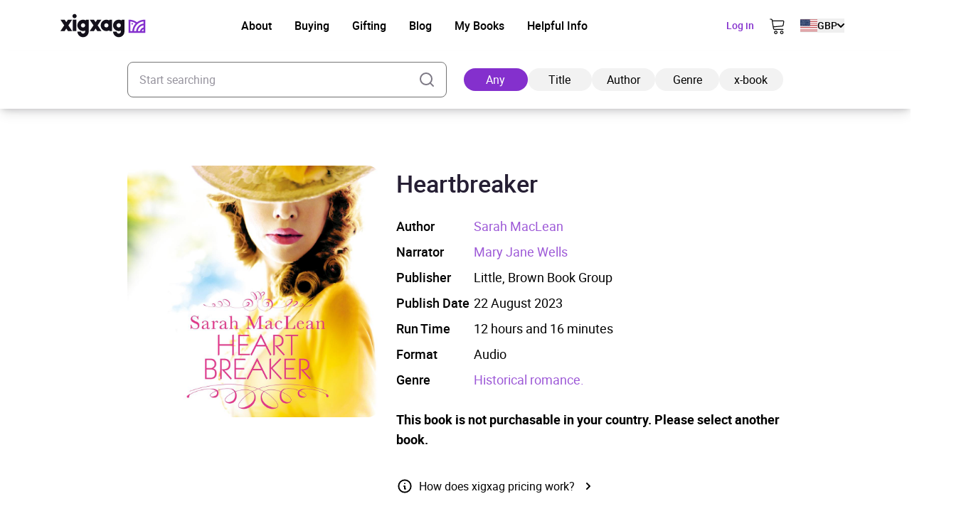

--- FILE ---
content_type: text/html; charset=UTF-8
request_url: https://xigxag.co.uk/audiobook/heartbreaker-9781405560405/
body_size: 26777
content:
<!DOCTYPE html>
<html lang="en" dir="ltr">
	<head>
		<meta charset="UTF-8">

		<meta name="viewport" content="width=device-width, initial-scale=1">

		<meta http-equiv="X-UA-Compatible" content="IE=edge">

		<link rel="profile" href="https://gmpg.org/xfn/11">
		<link rel="pingback" href="https://xigxag.co.uk/xmlrpc.php">
		<link href="https://storage.googleapis.com" rel="preconnect" crossorigin>

		<!--- Preload LCP --->
		<link 
			rel="preload" 
			as="image" 
			href="https://xigxag.co.uk/wp-content/smush-webp/2024/11/xigxag-homescreen-tablet-778x1024.jpg.webp" 
			imagesrcset="https://xigxag.co.uk/wp-content/smush-webp/2024/11/xigxag-homescreen-tablet-778x1024.jpg.webp 778w, https://xigxag.co.uk/wp-content/smush-webp/2024/11/xigxag-homescreen-tablet-228x300.jpg.webp 228w, https://xigxag.co.uk/wp-content/smush-webp/2024/11/xigxag-homescreen-tablet-768x1011.jpg.webp 768w, https://xigxag.co.uk/wp-content/uploads/2024/11/xigxag-homescreen-tablet.jpg 800w"
			imagesizes="(max-width: 778px) 100vw, 778px"
		>

		<!--- HREFLANG tags -->
		<link rel="alternate" hreflang="x-default" href="https://xigxag.co.uk/audiobook/heartbreaker-9781405560405" />
		<link rel="alternate" hreflang="en" href="https://xigxag.co.uk/audiobook/heartbreaker-9781405560405?country_code=GB" />
					<link rel="alternate" hreflang="en-GB" href="https://xigxag.co.uk/audiobook/heartbreaker-9781405560405?country_code=GB" />
					<link rel="alternate" hreflang="en-AU" href="https://xigxag.co.uk/audiobook/heartbreaker-9781405560405?country_code=AU" />
					<link rel="alternate" hreflang="en-AT" href="https://xigxag.co.uk/audiobook/heartbreaker-9781405560405?country_code=AT" />
					<link rel="alternate" hreflang="en-BE" href="https://xigxag.co.uk/audiobook/heartbreaker-9781405560405?country_code=BE" />
					<link rel="alternate" hreflang="en-CA" href="https://xigxag.co.uk/audiobook/heartbreaker-9781405560405?country_code=CA" />
					<link rel="alternate" hreflang="en-CY" href="https://xigxag.co.uk/audiobook/heartbreaker-9781405560405?country_code=CY" />
					<link rel="alternate" hreflang="en-CZ" href="https://xigxag.co.uk/audiobook/heartbreaker-9781405560405?country_code=CZ" />
					<link rel="alternate" hreflang="en-DK" href="https://xigxag.co.uk/audiobook/heartbreaker-9781405560405?country_code=DK" />
					<link rel="alternate" hreflang="en-FI" href="https://xigxag.co.uk/audiobook/heartbreaker-9781405560405?country_code=FI" />
					<link rel="alternate" hreflang="en-FR" href="https://xigxag.co.uk/audiobook/heartbreaker-9781405560405?country_code=FR" />
					<link rel="alternate" hreflang="en-DE" href="https://xigxag.co.uk/audiobook/heartbreaker-9781405560405?country_code=DE" />
					<link rel="alternate" hreflang="en-GR" href="https://xigxag.co.uk/audiobook/heartbreaker-9781405560405?country_code=GR" />
					<link rel="alternate" hreflang="en-HK" href="https://xigxag.co.uk/audiobook/heartbreaker-9781405560405?country_code=HK" />
					<link rel="alternate" hreflang="en-HU" href="https://xigxag.co.uk/audiobook/heartbreaker-9781405560405?country_code=HU" />
					<link rel="alternate" hreflang="en-IE" href="https://xigxag.co.uk/audiobook/heartbreaker-9781405560405?country_code=IE" />
					<link rel="alternate" hreflang="en-IL" href="https://xigxag.co.uk/audiobook/heartbreaker-9781405560405?country_code=IL" />
					<link rel="alternate" hreflang="en-IT" href="https://xigxag.co.uk/audiobook/heartbreaker-9781405560405?country_code=IT" />
					<link rel="alternate" hreflang="en-JP" href="https://xigxag.co.uk/audiobook/heartbreaker-9781405560405?country_code=JP" />
					<link rel="alternate" hreflang="en-LU" href="https://xigxag.co.uk/audiobook/heartbreaker-9781405560405?country_code=LU" />
					<link rel="alternate" hreflang="en-MX" href="https://xigxag.co.uk/audiobook/heartbreaker-9781405560405?country_code=MX" />
					<link rel="alternate" hreflang="en-NL" href="https://xigxag.co.uk/audiobook/heartbreaker-9781405560405?country_code=NL" />
					<link rel="alternate" hreflang="en-NZ" href="https://xigxag.co.uk/audiobook/heartbreaker-9781405560405?country_code=NZ" />
					<link rel="alternate" hreflang="en-NO" href="https://xigxag.co.uk/audiobook/heartbreaker-9781405560405?country_code=NO" />
					<link rel="alternate" hreflang="en-PK" href="https://xigxag.co.uk/audiobook/heartbreaker-9781405560405?country_code=PK" />
					<link rel="alternate" hreflang="en-PL" href="https://xigxag.co.uk/audiobook/heartbreaker-9781405560405?country_code=PL" />
					<link rel="alternate" hreflang="en-PT" href="https://xigxag.co.uk/audiobook/heartbreaker-9781405560405?country_code=PT" />
					<link rel="alternate" hreflang="en-RS" href="https://xigxag.co.uk/audiobook/heartbreaker-9781405560405?country_code=RS" />
					<link rel="alternate" hreflang="en-SG" href="https://xigxag.co.uk/audiobook/heartbreaker-9781405560405?country_code=SG" />
					<link rel="alternate" hreflang="en-ZA" href="https://xigxag.co.uk/audiobook/heartbreaker-9781405560405?country_code=ZA" />
					<link rel="alternate" hreflang="en-ES" href="https://xigxag.co.uk/audiobook/heartbreaker-9781405560405?country_code=ES" />
					<link rel="alternate" hreflang="en-SE" href="https://xigxag.co.uk/audiobook/heartbreaker-9781405560405?country_code=SE" />
					<link rel="alternate" hreflang="en-CH" href="https://xigxag.co.uk/audiobook/heartbreaker-9781405560405?country_code=CH" />
					<link rel="alternate" hreflang="en-TR" href="https://xigxag.co.uk/audiobook/heartbreaker-9781405560405?country_code=TR" />
					<link rel="alternate" hreflang="en-US" href="https://xigxag.co.uk/audiobook/heartbreaker-9781405560405?country_code=US" />
		
		<!--Favicons -->
<link rel="apple-touch-icon-precomposed" sizes="57x57" 		href="https://xigxag.co.uk/wp-content/themes/wordpress/assets/dist/imgs/favicons/apple-touch-icon-57x57.png"/>
<link rel="apple-touch-icon-precomposed" sizes="114x114" 	href="https://xigxag.co.uk/wp-content/themes/wordpress/assets/dist/imgs/favicons/apple-touch-icon-114x114.png">
<link rel="apple-touch-icon-precomposed" sizes="72x72" 		href="https://xigxag.co.uk/wp-content/themes/wordpress/assets/dist/imgs/favicons/apple-touch-icon-72x72.png"/>
<link rel="apple-touch-icon-precomposed" sizes="144x144" 	href="https://xigxag.co.uk/wp-content/themes/wordpress/assets/dist/imgs/favicons/apple-touch-icon-144x144.png"/>
<link rel="apple-touch-icon-precomposed" sizes="60x60" 		href="https://xigxag.co.uk/wp-content/themes/wordpress/assets/dist/imgs/favicons/apple-touch-icon-60x60.png"/>
<link rel="apple-touch-icon-precomposed" sizes="120x120" 	href="https://xigxag.co.uk/wp-content/themes/wordpress/assets/dist/imgs/favicons/apple-touch-icon-120x120.png"/>
<link rel="apple-touch-icon-precomposed" sizes="76x76" 		href="https://xigxag.co.uk/wp-content/themes/wordpress/assets/dist/imgs/favicons/apple-touch-icon-76x76.png"/>
<link rel="apple-touch-icon-precomposed" sizes="152x152" 	href="https://xigxag.co.uk/wp-content/themes/wordpress/assets/dist/imgs/favicons/apple-touch-icon-152x152.png"/>
<link rel="icon" type="image/png" href="https://xigxag.co.uk/wp-content/themes/wordpress/assets/dist/imgs/favicons/favicon-196x196.png" sizes="196x196" />
<link rel="icon" type="image/png" href="https://xigxag.co.uk/wp-content/themes/wordpress/assets/dist/imgs/favicons/favicon-96x96.png" sizes="96x96"/>
<link rel="icon" type="image/png" href="https://xigxag.co.uk/wp-content/themes/wordpress/assets/dist/imgs/favicons/favicon-32x32.png" sizes="32x32" />
<link rel="icon" type="image/png" href="https://xigxag.co.uk/wp-content/themes/wordpress/assets/dist/imgs/favicons/favicon-16x16.png" sizes="16x16" />
<link rel="icon" type="image/png" href="https://xigxag.co.uk/wp-content/themes/wordpress/assets/dist/imgs/favicons/favicon-128.png" sizes="128x128" />
<meta name="application-name" content="&nbsp;"/>
<meta name="msapplication-TileColor" content="#FFFFFF" />
<meta name="msapplication-TileImage" 			content="https://xigxag.co.uk/wp-content/themes/wordpress/assets/dist/imgs/favicons/mstile-144x144.png"/>
<meta name="msapplication-square70x70logo" 		content="https://xigxag.co.uk/wp-content/themes/wordpress/assets/dist/imgs/favicons/mstile-70x70.png" />
<meta name="msapplication-square150x150logo" 	content="https://xigxag.co.uk/wp-content/themes/wordpress/assets/dist/imgs/favicons/mstile-150x150.png" />
<meta name="msapplication-wide310x150logo" 		content="https://xigxag.co.uk/wp-content/themes/wordpress/assets/dist/imgs/favicons/mstile-310x150.png" />
<meta name="msapplication-square310x310logo" 	content="https://xigxag.co.uk/wp-content/themes/wordpress/assets/dist/imgs/favicons/mstile-310x310.png"/>

		<meta name='robots' content='index, follow, max-image-preview:large, max-snippet:-1, max-video-preview:-1' />
	<style>img:is([sizes="auto" i], [sizes^="auto," i]) { contain-intrinsic-size: 3000px 1500px }</style>
	
	<!-- This site is optimized with the Yoast SEO plugin v26.3 - https://yoast.com/wordpress/plugins/seo/ -->
	<title>Heartbreaker Audiobook - xigxag</title>
	<meta name="description" content="&#8216;I loved it&#8217; ELOISA JAMES &#8216;Smart, sexy, and always romantic&#8217; JULIA QUINN &#8216;For a smart, witty and passionate historical romance, I recommend anything by Sarah MacLean&#8217; LISA KLEYPAS New York Times bestselling author Sarah MacLean follows her highly acclaimed Bombshell with Heartbreaker, featuring a fierce, fearless heroine on a mission to steal a duke&#8217;s secrets&#8230;and [&hellip;]" />
	<link rel="canonical" href="https://xigxag.co.uk/audiobook/heartbreaker-9781405560405/?country_code=US" />
	<meta property="og:locale" content="en_US" />
	<meta property="og:type" content="article" />
	<meta property="og:title" content="Heartbreaker Audiobook - xigxag" />
	<meta property="og:description" content="&#8216;I loved it&#8217; ELOISA JAMES &#8216;Smart, sexy, and always romantic&#8217; JULIA QUINN &#8216;For a smart, witty and passionate historical romance, I recommend anything by Sarah MacLean&#8217; LISA KLEYPAS New York Times bestselling author Sarah MacLean follows her highly acclaimed Bombshell with Heartbreaker, featuring a fierce, fearless heroine on a mission to steal a duke&#8217;s secrets&#8230;and [&hellip;]" />
	<meta property="og:url" content="https://xigxag.co.uk/audiobook/heartbreaker-9781405560405/?country_code=US" />
	<meta property="og:site_name" content="xigxag" />
	<meta property="article:publisher" content="https://www.facebook.com/xigxaguk" />
	<meta property="article:modified_time" content="2025-12-03T06:06:08+00:00" />
	<meta property="og:image" content="https://xigxag.co.uk/wp-content/uploads/2022/02/full_color_v.jpg" />
	<meta property="og:image:width" content="1000" />
	<meta property="og:image:height" content="782" />
	<meta property="og:image:type" content="image/jpeg" />
	<meta name="twitter:card" content="summary_large_image" />
	<meta name="twitter:site" content="@xigxag5" />
	<meta name="twitter:label1" content="Est. reading time" />
	<meta name="twitter:data1" content="1 minute" />
	<script type="application/ld+json" class="yoast-schema-graph">{"@context":"https://schema.org","@graph":[{"@type":"WebPage","@id":"https://xigxag.co.uk/audiobook/heartbreaker-9781405560405/","url":"https://xigxag.co.uk/audiobook/heartbreaker-9781405560405/","name":"Heartbreaker Audiobook - xigxag","isPartOf":{"@id":"https://xigxag.co.uk/#website"},"datePublished":"2023-07-07T06:00:38+00:00","dateModified":"2025-12-03T06:06:08+00:00","breadcrumb":{"@id":"https://xigxag.co.uk/audiobook/heartbreaker-9781405560405/#breadcrumb"},"inLanguage":"en-US","potentialAction":[{"@type":"ReadAction","target":["https://xigxag.co.uk/audiobook/heartbreaker-9781405560405/"]}]},{"@type":"BreadcrumbList","@id":"https://xigxag.co.uk/audiobook/heartbreaker-9781405560405/#breadcrumb","itemListElement":[{"@type":"ListItem","position":1,"name":"Home","item":"https://xigxag.co.uk/"},{"@type":"ListItem","position":2,"name":"Heartbreaker"}]},{"@type":"WebSite","@id":"https://xigxag.co.uk/#website","url":"https://xigxag.co.uk/","name":"xigxag","description":"","publisher":{"@id":"https://xigxag.co.uk/#organization"},"potentialAction":[{"@type":"SearchAction","target":{"@type":"EntryPoint","urlTemplate":"https://xigxag.co.uk/?s={search_term_string}"},"query-input":{"@type":"PropertyValueSpecification","valueRequired":true,"valueName":"search_term_string"}}],"inLanguage":"en-US"},{"@type":"Organization","@id":"https://xigxag.co.uk/#organization","name":"xigxag","url":"https://xigxag.co.uk/","logo":{"@type":"ImageObject","inLanguage":"en-US","@id":"https://xigxag.co.uk/#/schema/logo/image/","url":"https://xigxag.co.uk/wp-content/uploads/2021/10/full_color_v.png","contentUrl":"https://xigxag.co.uk/wp-content/uploads/2021/10/full_color_v.png","width":6000,"height":4689,"caption":"xigxag"},"image":{"@id":"https://xigxag.co.uk/#/schema/logo/image/"},"sameAs":["https://www.facebook.com/xigxaguk","https://x.com/xigxag5","https://www.instagram.com/xigxag_official/","https://www.linkedin.com/company/xigxag"]}]}</script>
	<!-- / Yoast SEO plugin. -->


<link rel='dns-prefetch' href='//cdn.jsdelivr.net' />
		<style>
			.lazyload,
			.lazyloading {
				max-width: 100%;
			}
		</style>
		<script type="text/javascript">
/* <![CDATA[ */
window._wpemojiSettings = {"baseUrl":"https:\/\/s.w.org\/images\/core\/emoji\/16.0.1\/72x72\/","ext":".png","svgUrl":"https:\/\/s.w.org\/images\/core\/emoji\/16.0.1\/svg\/","svgExt":".svg","source":{"concatemoji":"https:\/\/xigxag.co.uk\/wp-includes\/js\/wp-emoji-release.min.js?ver=6.8.3"}};
/*! This file is auto-generated */
!function(s,n){var o,i,e;function c(e){try{var t={supportTests:e,timestamp:(new Date).valueOf()};sessionStorage.setItem(o,JSON.stringify(t))}catch(e){}}function p(e,t,n){e.clearRect(0,0,e.canvas.width,e.canvas.height),e.fillText(t,0,0);var t=new Uint32Array(e.getImageData(0,0,e.canvas.width,e.canvas.height).data),a=(e.clearRect(0,0,e.canvas.width,e.canvas.height),e.fillText(n,0,0),new Uint32Array(e.getImageData(0,0,e.canvas.width,e.canvas.height).data));return t.every(function(e,t){return e===a[t]})}function u(e,t){e.clearRect(0,0,e.canvas.width,e.canvas.height),e.fillText(t,0,0);for(var n=e.getImageData(16,16,1,1),a=0;a<n.data.length;a++)if(0!==n.data[a])return!1;return!0}function f(e,t,n,a){switch(t){case"flag":return n(e,"\ud83c\udff3\ufe0f\u200d\u26a7\ufe0f","\ud83c\udff3\ufe0f\u200b\u26a7\ufe0f")?!1:!n(e,"\ud83c\udde8\ud83c\uddf6","\ud83c\udde8\u200b\ud83c\uddf6")&&!n(e,"\ud83c\udff4\udb40\udc67\udb40\udc62\udb40\udc65\udb40\udc6e\udb40\udc67\udb40\udc7f","\ud83c\udff4\u200b\udb40\udc67\u200b\udb40\udc62\u200b\udb40\udc65\u200b\udb40\udc6e\u200b\udb40\udc67\u200b\udb40\udc7f");case"emoji":return!a(e,"\ud83e\udedf")}return!1}function g(e,t,n,a){var r="undefined"!=typeof WorkerGlobalScope&&self instanceof WorkerGlobalScope?new OffscreenCanvas(300,150):s.createElement("canvas"),o=r.getContext("2d",{willReadFrequently:!0}),i=(o.textBaseline="top",o.font="600 32px Arial",{});return e.forEach(function(e){i[e]=t(o,e,n,a)}),i}function t(e){var t=s.createElement("script");t.src=e,t.defer=!0,s.head.appendChild(t)}"undefined"!=typeof Promise&&(o="wpEmojiSettingsSupports",i=["flag","emoji"],n.supports={everything:!0,everythingExceptFlag:!0},e=new Promise(function(e){s.addEventListener("DOMContentLoaded",e,{once:!0})}),new Promise(function(t){var n=function(){try{var e=JSON.parse(sessionStorage.getItem(o));if("object"==typeof e&&"number"==typeof e.timestamp&&(new Date).valueOf()<e.timestamp+604800&&"object"==typeof e.supportTests)return e.supportTests}catch(e){}return null}();if(!n){if("undefined"!=typeof Worker&&"undefined"!=typeof OffscreenCanvas&&"undefined"!=typeof URL&&URL.createObjectURL&&"undefined"!=typeof Blob)try{var e="postMessage("+g.toString()+"("+[JSON.stringify(i),f.toString(),p.toString(),u.toString()].join(",")+"));",a=new Blob([e],{type:"text/javascript"}),r=new Worker(URL.createObjectURL(a),{name:"wpTestEmojiSupports"});return void(r.onmessage=function(e){c(n=e.data),r.terminate(),t(n)})}catch(e){}c(n=g(i,f,p,u))}t(n)}).then(function(e){for(var t in e)n.supports[t]=e[t],n.supports.everything=n.supports.everything&&n.supports[t],"flag"!==t&&(n.supports.everythingExceptFlag=n.supports.everythingExceptFlag&&n.supports[t]);n.supports.everythingExceptFlag=n.supports.everythingExceptFlag&&!n.supports.flag,n.DOMReady=!1,n.readyCallback=function(){n.DOMReady=!0}}).then(function(){return e}).then(function(){var e;n.supports.everything||(n.readyCallback(),(e=n.source||{}).concatemoji?t(e.concatemoji):e.wpemoji&&e.twemoji&&(t(e.twemoji),t(e.wpemoji)))}))}((window,document),window._wpemojiSettings);
/* ]]> */
</script>
<style id='wp-emoji-styles-inline-css' type='text/css'>

	img.wp-smiley, img.emoji {
		display: inline !important;
		border: none !important;
		box-shadow: none !important;
		height: 1em !important;
		width: 1em !important;
		margin: 0 0.07em !important;
		vertical-align: -0.1em !important;
		background: none !important;
		padding: 0 !important;
	}
</style>
<link rel='stylesheet' id='wp-block-library-css' href='https://xigxag.co.uk/wp-includes/css/dist/block-library/style.min.css?ver=6.8.3' type='text/css' media='all' />
<style id='classic-theme-styles-inline-css' type='text/css'>
/*! This file is auto-generated */
.wp-block-button__link{color:#fff;background-color:#32373c;border-radius:9999px;box-shadow:none;text-decoration:none;padding:calc(.667em + 2px) calc(1.333em + 2px);font-size:1.125em}.wp-block-file__button{background:#32373c;color:#fff;text-decoration:none}
</style>
<style id='global-styles-inline-css' type='text/css'>
:root{--wp--preset--aspect-ratio--square: 1;--wp--preset--aspect-ratio--4-3: 4/3;--wp--preset--aspect-ratio--3-4: 3/4;--wp--preset--aspect-ratio--3-2: 3/2;--wp--preset--aspect-ratio--2-3: 2/3;--wp--preset--aspect-ratio--16-9: 16/9;--wp--preset--aspect-ratio--9-16: 9/16;--wp--preset--color--black: #000000;--wp--preset--color--cyan-bluish-gray: #abb8c3;--wp--preset--color--white: #FFFFFF;--wp--preset--color--pale-pink: #f78da7;--wp--preset--color--vivid-red: #cf2e2e;--wp--preset--color--luminous-vivid-orange: #ff6900;--wp--preset--color--luminous-vivid-amber: #fcb900;--wp--preset--color--light-green-cyan: #7bdcb5;--wp--preset--color--vivid-green-cyan: #00d084;--wp--preset--color--pale-cyan-blue: #8ed1fc;--wp--preset--color--vivid-cyan-blue: #0693e3;--wp--preset--color--vivid-purple: #9b51e0;--wp--preset--color--transparent: transparent;--wp--preset--color--gray-100: #D2D4D5;--wp--preset--color--steel-grey-50: #F2F2F2;--wp--preset--color--pale-grey: #F8F8F8;--wp--preset--color--steel-grey-500: #261F34;--wp--preset--color--steel-grey-900: #251F33;--wp--preset--color--purple-heart-500: #8430CD;--wp--preset--color--ming-500: #387780;--wp--preset--color--success-500: #4CAF50;--wp--preset--color--warning-500: #F59E0B;--wp--preset--color--error-500: #EF4444;--wp--preset--color--error-700: #E32812;--wp--preset--gradient--vivid-cyan-blue-to-vivid-purple: linear-gradient(135deg,rgba(6,147,227,1) 0%,rgb(155,81,224) 100%);--wp--preset--gradient--light-green-cyan-to-vivid-green-cyan: linear-gradient(135deg,rgb(122,220,180) 0%,rgb(0,208,130) 100%);--wp--preset--gradient--luminous-vivid-amber-to-luminous-vivid-orange: linear-gradient(135deg,rgba(252,185,0,1) 0%,rgba(255,105,0,1) 100%);--wp--preset--gradient--luminous-vivid-orange-to-vivid-red: linear-gradient(135deg,rgba(255,105,0,1) 0%,rgb(207,46,46) 100%);--wp--preset--gradient--very-light-gray-to-cyan-bluish-gray: linear-gradient(135deg,rgb(238,238,238) 0%,rgb(169,184,195) 100%);--wp--preset--gradient--cool-to-warm-spectrum: linear-gradient(135deg,rgb(74,234,220) 0%,rgb(151,120,209) 20%,rgb(207,42,186) 40%,rgb(238,44,130) 60%,rgb(251,105,98) 80%,rgb(254,248,76) 100%);--wp--preset--gradient--blush-light-purple: linear-gradient(135deg,rgb(255,206,236) 0%,rgb(152,150,240) 100%);--wp--preset--gradient--blush-bordeaux: linear-gradient(135deg,rgb(254,205,165) 0%,rgb(254,45,45) 50%,rgb(107,0,62) 100%);--wp--preset--gradient--luminous-dusk: linear-gradient(135deg,rgb(255,203,112) 0%,rgb(199,81,192) 50%,rgb(65,88,208) 100%);--wp--preset--gradient--pale-ocean: linear-gradient(135deg,rgb(255,245,203) 0%,rgb(182,227,212) 50%,rgb(51,167,181) 100%);--wp--preset--gradient--electric-grass: linear-gradient(135deg,rgb(202,248,128) 0%,rgb(113,206,126) 100%);--wp--preset--gradient--midnight: linear-gradient(135deg,rgb(2,3,129) 0%,rgb(40,116,252) 100%);--wp--preset--font-size--small: 13px;--wp--preset--font-size--medium: clamp(14px, 0.875rem + ((1vw - 3.2px) * 0.469), 20px);--wp--preset--font-size--large: clamp(22.041px, 1.378rem + ((1vw - 3.2px) * 1.091), 36px);--wp--preset--font-size--x-large: clamp(25.014px, 1.563rem + ((1vw - 3.2px) * 1.327), 42px);--wp--preset--font-size--xs: clamp(1rem, 1rem + ((1vw - 0.2rem) * 1), 1rem);--wp--preset--font-size--sm: clamp(0.75rem, 0.75rem + ((1vw - 0.2rem) * 0.156), 0.875rem);--wp--preset--font-size--base: clamp(0.875rem, 0.875rem + ((1vw - 0.2rem) * 0.156), 1rem);--wp--preset--font-size--lg: clamp(1rem, 1rem + ((1vw - 0.2rem) * 0.156), 1.125rem);--wp--preset--font-size--xl: clamp(1.125rem, 1.125rem + ((1vw - 0.2rem) * 0.156), 1.25rem);--wp--preset--font-size--2-xl: clamp(1.25rem, 1.25rem + ((1vw - 0.2rem) * 0.313), 1.5rem);--wp--preset--font-size--3-xl: clamp(1.5rem, 1.5rem + ((1vw - 0.2rem) * 0.469), 1.875rem);--wp--preset--font-size--4-xl: clamp(1.875rem, 1.875rem + ((1vw - 0.2rem) * 0.469), 2.25rem);--wp--preset--font-size--5-xl: clamp(2.25rem, 2.25rem + ((1vw - 0.2rem) * 0.938), 3rem);--wp--preset--font-size--6-xl: clamp(3rem, 3rem + ((1vw - 0.2rem) * 0.938), 3.75rem);--wp--preset--font-size--7-xl: clamp(3.75rem, 3.75rem + ((1vw - 0.2rem) * 0.938), 4.5rem);--wp--preset--font-family--roboto: roboto;--wp--preset--spacing--20: 0.44rem;--wp--preset--spacing--30: 0.67rem;--wp--preset--spacing--40: 1rem;--wp--preset--spacing--50: 1.5rem;--wp--preset--spacing--60: 2.25rem;--wp--preset--spacing--70: 3.38rem;--wp--preset--spacing--80: 5.06rem;--wp--preset--spacing--xs: 0.5rem;--wp--preset--spacing--sm: 1rem;--wp--preset--spacing--md: 1.5rem;--wp--preset--spacing--lg: 2rem;--wp--preset--spacing--xl: 3rem;--wp--preset--spacing--2-xl: 4rem;--wp--preset--spacing--3-xl: 5rem;--wp--preset--spacing--4-xl: 7rem;--wp--preset--spacing--5-xl: 10rem;--wp--preset--spacing--6-xl: 14rem;--wp--preset--spacing--7-xl: 17.5rem;--wp--preset--shadow--natural: 6px 6px 9px rgba(0, 0, 0, 0.2);--wp--preset--shadow--deep: 12px 12px 50px rgba(0, 0, 0, 0.4);--wp--preset--shadow--sharp: 6px 6px 0px rgba(0, 0, 0, 0.2);--wp--preset--shadow--outlined: 6px 6px 0px -3px rgba(255, 255, 255, 1), 6px 6px rgba(0, 0, 0, 1);--wp--preset--shadow--crisp: 6px 6px 0px rgba(0, 0, 0, 1);}:where(.is-layout-flex){gap: 0.5em;}:where(.is-layout-grid){gap: 0.5em;}body .is-layout-flex{display: flex;}.is-layout-flex{flex-wrap: wrap;align-items: center;}.is-layout-flex > :is(*, div){margin: 0;}body .is-layout-grid{display: grid;}.is-layout-grid > :is(*, div){margin: 0;}:where(.wp-block-columns.is-layout-flex){gap: 2em;}:where(.wp-block-columns.is-layout-grid){gap: 2em;}:where(.wp-block-post-template.is-layout-flex){gap: 1.25em;}:where(.wp-block-post-template.is-layout-grid){gap: 1.25em;}.has-black-color{color: var(--wp--preset--color--black) !important;}.has-cyan-bluish-gray-color{color: var(--wp--preset--color--cyan-bluish-gray) !important;}.has-white-color{color: var(--wp--preset--color--white) !important;}.has-pale-pink-color{color: var(--wp--preset--color--pale-pink) !important;}.has-vivid-red-color{color: var(--wp--preset--color--vivid-red) !important;}.has-luminous-vivid-orange-color{color: var(--wp--preset--color--luminous-vivid-orange) !important;}.has-luminous-vivid-amber-color{color: var(--wp--preset--color--luminous-vivid-amber) !important;}.has-light-green-cyan-color{color: var(--wp--preset--color--light-green-cyan) !important;}.has-vivid-green-cyan-color{color: var(--wp--preset--color--vivid-green-cyan) !important;}.has-pale-cyan-blue-color{color: var(--wp--preset--color--pale-cyan-blue) !important;}.has-vivid-cyan-blue-color{color: var(--wp--preset--color--vivid-cyan-blue) !important;}.has-vivid-purple-color{color: var(--wp--preset--color--vivid-purple) !important;}.has-black-background-color{background-color: var(--wp--preset--color--black) !important;}.has-cyan-bluish-gray-background-color{background-color: var(--wp--preset--color--cyan-bluish-gray) !important;}.has-white-background-color{background-color: var(--wp--preset--color--white) !important;}.has-pale-pink-background-color{background-color: var(--wp--preset--color--pale-pink) !important;}.has-vivid-red-background-color{background-color: var(--wp--preset--color--vivid-red) !important;}.has-luminous-vivid-orange-background-color{background-color: var(--wp--preset--color--luminous-vivid-orange) !important;}.has-luminous-vivid-amber-background-color{background-color: var(--wp--preset--color--luminous-vivid-amber) !important;}.has-light-green-cyan-background-color{background-color: var(--wp--preset--color--light-green-cyan) !important;}.has-vivid-green-cyan-background-color{background-color: var(--wp--preset--color--vivid-green-cyan) !important;}.has-pale-cyan-blue-background-color{background-color: var(--wp--preset--color--pale-cyan-blue) !important;}.has-vivid-cyan-blue-background-color{background-color: var(--wp--preset--color--vivid-cyan-blue) !important;}.has-vivid-purple-background-color{background-color: var(--wp--preset--color--vivid-purple) !important;}.has-black-border-color{border-color: var(--wp--preset--color--black) !important;}.has-cyan-bluish-gray-border-color{border-color: var(--wp--preset--color--cyan-bluish-gray) !important;}.has-white-border-color{border-color: var(--wp--preset--color--white) !important;}.has-pale-pink-border-color{border-color: var(--wp--preset--color--pale-pink) !important;}.has-vivid-red-border-color{border-color: var(--wp--preset--color--vivid-red) !important;}.has-luminous-vivid-orange-border-color{border-color: var(--wp--preset--color--luminous-vivid-orange) !important;}.has-luminous-vivid-amber-border-color{border-color: var(--wp--preset--color--luminous-vivid-amber) !important;}.has-light-green-cyan-border-color{border-color: var(--wp--preset--color--light-green-cyan) !important;}.has-vivid-green-cyan-border-color{border-color: var(--wp--preset--color--vivid-green-cyan) !important;}.has-pale-cyan-blue-border-color{border-color: var(--wp--preset--color--pale-cyan-blue) !important;}.has-vivid-cyan-blue-border-color{border-color: var(--wp--preset--color--vivid-cyan-blue) !important;}.has-vivid-purple-border-color{border-color: var(--wp--preset--color--vivid-purple) !important;}.has-vivid-cyan-blue-to-vivid-purple-gradient-background{background: var(--wp--preset--gradient--vivid-cyan-blue-to-vivid-purple) !important;}.has-light-green-cyan-to-vivid-green-cyan-gradient-background{background: var(--wp--preset--gradient--light-green-cyan-to-vivid-green-cyan) !important;}.has-luminous-vivid-amber-to-luminous-vivid-orange-gradient-background{background: var(--wp--preset--gradient--luminous-vivid-amber-to-luminous-vivid-orange) !important;}.has-luminous-vivid-orange-to-vivid-red-gradient-background{background: var(--wp--preset--gradient--luminous-vivid-orange-to-vivid-red) !important;}.has-very-light-gray-to-cyan-bluish-gray-gradient-background{background: var(--wp--preset--gradient--very-light-gray-to-cyan-bluish-gray) !important;}.has-cool-to-warm-spectrum-gradient-background{background: var(--wp--preset--gradient--cool-to-warm-spectrum) !important;}.has-blush-light-purple-gradient-background{background: var(--wp--preset--gradient--blush-light-purple) !important;}.has-blush-bordeaux-gradient-background{background: var(--wp--preset--gradient--blush-bordeaux) !important;}.has-luminous-dusk-gradient-background{background: var(--wp--preset--gradient--luminous-dusk) !important;}.has-pale-ocean-gradient-background{background: var(--wp--preset--gradient--pale-ocean) !important;}.has-electric-grass-gradient-background{background: var(--wp--preset--gradient--electric-grass) !important;}.has-midnight-gradient-background{background: var(--wp--preset--gradient--midnight) !important;}.has-small-font-size{font-size: var(--wp--preset--font-size--small) !important;}.has-medium-font-size{font-size: var(--wp--preset--font-size--medium) !important;}.has-large-font-size{font-size: var(--wp--preset--font-size--large) !important;}.has-x-large-font-size{font-size: var(--wp--preset--font-size--x-large) !important;}
:where(.wp-block-post-template.is-layout-flex){gap: 1.25em;}:where(.wp-block-post-template.is-layout-grid){gap: 1.25em;}
:where(.wp-block-columns.is-layout-flex){gap: 2em;}:where(.wp-block-columns.is-layout-grid){gap: 2em;}
:root :where(.wp-block-pullquote){font-size: clamp(0.984em, 0.984rem + ((1vw - 0.2em) * 0.645), 1.5em);line-height: 1.6;}
</style>
<link rel='stylesheet' id='wordpress-style-css' href='https://xigxag.co.uk/wp-content/themes/wordpress/style.css?ver=6.8.3' type='text/css' media='all' />
<link rel='stylesheet' id='cookie-consent-css-css' href='https://cdn.jsdelivr.net/npm/vanilla-cookieconsent@3.0.1/dist/cookieconsent.css?ver=20960080672' type='text/css' media='all' />
<link rel='stylesheet' id='theme-css' href='https://xigxag.co.uk/wp-content/themes/wordpress/assets/dist/css/style.css?ver=20960080672' type='text/css' media='all' />
<script type="text/javascript" id="uet-tag-script-js-extra">
/* <![CDATA[ */
var uet_tag_data = {"uet_tag_id":"149009740","enableAutoSpaTracking":"false"};
/* ]]> */
</script>
<script type="text/javascript" src="https://xigxag.co.uk/wp-content/plugins/microsoft-advertising-universal-event-tracking-uet/js/uet-tag.js?ver=1.0.0" id="uet-tag-script-js"></script>
<script type="text/javascript" src="https://xigxag.co.uk/wp-content/themes/wordpress/assets/dist/js/back-button.js?ver=20960080672" id="back-button-js"></script>
<script type="text/javascript" src="https://xigxag.co.uk/wp-content/themes/wordpress/assets/dist/js/infinite-scroll-fetch-posts.js?ver=20960080672" id="infinite-load-js"></script>
<script type="text/javascript" src="https://xigxag.co.uk/wp-content/themes/wordpress/assets/dist/js/isbn-lookup.js?ver=20960080672" id="isbn-lookup-js"></script>
<script type="text/javascript" src="https://xigxag.co.uk/wp-content/themes/wordpress/assets/dist/js/lazy-loaders.js?ver=20960080672" id="lazy-loaders-js"></script>
<script type="text/javascript" src="https://xigxag.co.uk/wp-content/themes/wordpress/assets/dist/js/pixel-events.js?ver=20960080672" id="pixel-events-js"></script>
<link rel="https://api.w.org/" href="https://xigxag.co.uk/wp-json/" /><link rel="alternate" title="JSON" type="application/json" href="https://xigxag.co.uk/wp-json/wp/v2/api/books/171344" /><link rel="EditURI" type="application/rsd+xml" title="RSD" href="https://xigxag.co.uk/xmlrpc.php?rsd" />
<meta name="generator" content="WordPress 6.8.3" />
<link rel='shortlink' href='https://xigxag.co.uk/?p=171344' />
<link rel="alternate" title="oEmbed (JSON)" type="application/json+oembed" href="https://xigxag.co.uk/wp-json/oembed/1.0/embed?url=https%3A%2F%2Fxigxag.co.uk%2Faudiobook%2Fheartbreaker-9781405560405%2F" />
<link rel="alternate" title="oEmbed (XML)" type="text/xml+oembed" href="https://xigxag.co.uk/wp-json/oembed/1.0/embed?url=https%3A%2F%2Fxigxag.co.uk%2Faudiobook%2Fheartbreaker-9781405560405%2F&#038;format=xml" />
		<script>
			document.documentElement.className = document.documentElement.className.replace('no-js', 'js');
		</script>
				<style>
			.no-js img.lazyload {
				display: none;
			}

			figure.wp-block-image img.lazyloading {
				min-width: 150px;
			}

			.lazyload,
			.lazyloading {
				--smush-placeholder-width: 100px;
				--smush-placeholder-aspect-ratio: 1/1;
				width: var(--smush-image-width, var(--smush-placeholder-width)) !important;
				aspect-ratio: var(--smush-image-aspect-ratio, var(--smush-placeholder-aspect-ratio)) !important;
			}

						.lazyload, .lazyloading {
				opacity: 0;
			}

			.lazyloaded {
				opacity: 1;
				transition: opacity 400ms;
				transition-delay: 0ms;
			}

					</style>
					<script type="application/ld+json">
				[{"@context":"https:\/\/schema.org","@type":"Audiobook","@id":"https:\/\/xigxag.co.uk\/audiobook\/heartbreaker-9781405560405\/","url":"https:\/\/xigxag.co.uk\/audiobook\/heartbreaker-9781405560405\/","author":{"@type":"Person","name":"Sarah MacLean"},"datePublished":"22\/08\/2023","image":"https:\/\/storage.googleapis.com\/xigxag-live.appspot.com\/9781405560405\/9781405560405_cover_resized.jpg","isbn":"9781405560405","name":"Heartbreaker","publisher":{"@type":"Organization","name":"Little, Brown Book Group"},"readBy":{"@type":"Person","name":"Mary Jane Wells"},"duration":"","description":"","offers":[{"@type":"Offer","availability":"https:\/\/schema.org\/InStock","price":"15.99","priceCurrency":"AUD"},{"@type":"Offer","availability":"https:\/\/schema.org\/InStock","price":"7.99","priceCurrency":"GBP"},{"@type":"Offer","availability":"https:\/\/schema.org\/InStock","price":"9.95","priceCurrency":"EUR"}]}]			</script>
			<script type="application/ld+json">
				[{"@context":"https:\/\/schema.org","@type":"Product","additionalType":"http:\/\/www.productontology.org\/id\/Audiobook","productID":"9781405560405","name":"Heartbreaker","image":"https:\/\/storage.googleapis.com\/xigxag-live.appspot.com\/9781405560405\/9781405560405_cover_resized.jpg","sku":"9781405560405","brand":"Little, Brown Book Group","offers":[{"@type":"Offer","availability":"https:\/\/schema.org\/InStock","price":"15.99","priceCurrency":"AUD"},{"@type":"Offer","availability":"https:\/\/schema.org\/InStock","price":"7.99","priceCurrency":"GBP"},{"@type":"Offer","availability":"https:\/\/schema.org\/InStock","price":"9.95","priceCurrency":"EUR"}]}]			</script>
		
		<script>
			//site URL for the js endpoints
			const homeURL = "https://xigxag.co.uk";
		</script>

		<script>
			// Why do we set up "gtag" when we could push to the dataLayer itself?
			// Well, the gtag function only allows you to push, nothing more.
			// This is meant to help avoid accidents when modifying the dataLayer directly.
			window.dataLayer = window.dataLayer || [];

			function gtag() {
				dataLayer.push(arguments);
			}

			// Setup Gtag consent with the default of "denied"
			gtag('consent', 'default', {
				'ad_user_data': 'denied',
				'ad_personalization': 'denied',
				'ad_storage': 'denied',
				'analytics_storage': 'denied',
				'wait_for_update': 500,
			});
		</script>

		<!-- Start Google Tag Manager -->
					<script>
				(function(w, d, s, l, i) {
					w[l] = w[l] || [];
					w[l].push({
						'gtm.start': new Date().getTime(),
						event: 'gtm.js'
					});
					var f = d.getElementsByTagName(s)[0],
						j = d.createElement(s),
						dl = l != 'dataLayer' ? '&l=' + l : '';
					j.async = true;
					j.src =
						'https://www.googletagmanager.com/gtm.js?id=' + i + dl;
					f.parentNode.insertBefore(j, f);
				})(window, document, 'script', 'dataLayer', 'GTM-MTPVZ8B');
			</script>
				<!-- End Google Tag Manager -->

		<!-- Facebook Pixel Code -->
					<script>
				!function(f,b,e,v,n,t,s)
				{if(f.fbq)return;n=f.fbq=function(){n.callMethod?
				n.callMethod.apply(n,arguments):n.queue.push(arguments)};
				if(!f._fbq)f._fbq=n;n.push=n;n.loaded=!0;n.version='2.0';
				n.queue=[];t=b.createElement(e);t.async=!0;
				t.src=v;s=b.getElementsByTagName(e)[0];
				s.parentNode.insertBefore(t,s)}(window,document,'script',
				'https://connect.facebook.net/en_US/fbevents.js');
				fbq('init', '379622309759354');
				fbq('track', 'PageView');
			</script>
			<noscript>
				<img height="1" width="1" src="https://www.facebook.com/tr?id=379622309759354&ev=PageView&noscript=1"/>
			</noscript>
				<!-- End Facebook Pixel Code -->

		<!-- Facebook domain verification code -->
					<meta name="facebook-domain-verification" content="i99y4748durgr05ze3k943levu9q58"/>
				<!-- End Facebook domain verification code -->
	</head>
	<body 
		class="wp-singular book-template-default single single-book postid-171344 wp-theme-wordpress min-h-screen flex flex-col font-roboto antialiased frontend"		v-scope
		@vue:mounted="mounted();"
	>
		<!-- Start Google Tag Manager (noscript) -->
					<noscript><iframe data-src="https://www.googletagmanager.com/ns.html?id=GTM-MTPVZ8B"
					height="0" width="0" style="display:none;visibility:hidden" src="[data-uri]" class="lazyload" data-load-mode="1"></iframe></noscript>
				<!-- End Google Tag Manager (noscript) -->
		<div class="top-0 sticky z-20 shadow-[0_0.25rem_0.5rem_0_rgba(38,31,52,0.08)]">

	<!--- Header --->
	<header id="site-header" class="bg-white">
		<div class="container w-full mx-auto overflow-hidden xl:grid-design">
			<nav class="flex justify-between w-full py-4 col-span-full xl:py-0">

				<!--- Logo --->
				<a class="block my-auto" href="https://xigxag.co.uk" aria-label="xigxag">
					<div id="site-logo" class="w-24 sm:w-[120px] h-auto">
						<svg  viewBox="0 0 120 34" fill="none" xmlns="http://www.w3.org/2000/svg">
<path d="M118.026 8.69508C114.216 8.69069 110.515 9.96737 107.518 12.32C104.516 9.96978 100.814 8.69352 97.0011 8.69508H95.7937V27.1312H119.238V8.69508H118.026ZM98.2048 24.715V11.1596C100.914 11.3824 103.508 12.3552 105.696 13.9689C102.9 16.8787 101.229 20.6872 100.98 24.715H98.2048ZM116.819 24.715H114.282C114.457 24.1012 114.78 23.5396 115.222 23.0794C115.664 22.6192 116.213 22.2743 116.819 22.0749V24.715ZM116.819 19.5799C115.562 19.8275 114.409 20.4511 113.514 21.368C112.619 22.285 112.023 23.4521 111.806 24.715H108.81C109.047 22.6586 109.965 20.7404 111.417 19.2651C112.869 17.7898 114.773 16.842 116.825 16.5721L116.819 19.5799ZM116.819 14.1407C114.126 14.4257 111.614 15.635 109.712 17.5629C107.81 19.4908 106.635 22.0182 106.386 24.715H103.401C103.658 21.2282 105.15 17.9475 107.61 15.4627C110.07 12.9779 113.335 11.4521 116.819 11.1596V14.1407Z" fill="#8430CD"/>
<path d="M100.893 13.4498C100.684 13.4498 100.479 13.5118 100.305 13.628C100.131 13.7442 99.996 13.9093 99.9159 14.1025C99.8359 14.2957 99.815 14.5083 99.8558 14.7134C99.8966 14.9185 99.9973 15.1069 100.145 15.2548C100.293 15.4026 100.481 15.5033 100.686 15.5441C100.892 15.5849 101.104 15.564 101.297 15.484C101.491 15.4039 101.656 15.2684 101.772 15.0945C101.888 14.9207 101.95 14.7163 101.95 14.5071C101.95 14.2267 101.839 13.9578 101.64 13.7595C101.442 13.5612 101.173 13.4498 100.893 13.4498Z" fill="#8430CD"/>
<path d="M22.3279 8.69507H17.2767V24.6895H22.3279V8.69507Z" fill="#13101A"/>
<path d="M57.6069 8.69507H51.7135L49.3838 12.2258L47.0529 8.69507H41.1608L46.4371 16.6917L41.1608 24.6895H47.0529L49.3838 21.1575L51.7135 24.6895H57.6069L52.3293 16.6917L57.6069 8.69507Z" fill="#13101A"/>
<path d="M10.5527 8.68408L8.22309 12.2161L5.89345 8.68408H0L5.27637 16.682L0 24.6786H5.89345L8.22309 21.1466L10.5527 24.6786H16.4462L11.1698 16.682L16.4462 8.68408H10.5527Z" fill="#13101A"/>
<path d="M85.7702 9.67992C84.5886 9.03151 83.2623 8.69224 81.9144 8.69361C80.5666 8.69498 79.241 9.03695 78.0607 9.68776C76.8804 10.3386 75.8837 11.2771 75.1633 12.4162C74.4428 13.5553 74.0219 14.858 73.9396 16.2033C73.8573 17.5486 74.1164 18.8929 74.6927 20.1113C75.269 21.3297 76.1439 22.3827 77.2361 23.1725C78.3283 23.9622 79.6024 24.4632 80.94 24.6288C82.2776 24.7944 83.6354 24.6192 84.8872 24.1196V25.5319C84.8336 26.2741 84.501 26.9686 83.9562 27.4755C83.4114 27.9824 82.6948 28.2642 81.9506 28.2642C81.2065 28.2642 80.4899 27.9824 79.9451 27.4755C79.4003 26.9686 79.0676 26.2741 79.0141 25.5319H73.9642C74.0168 27.6151 74.8813 29.5954 76.3733 31.0502C77.8653 32.505 79.8667 33.3193 81.9506 33.3193C84.0345 33.3193 86.036 32.505 87.528 31.0502C89.02 29.5954 89.8845 27.6151 89.9371 25.5319V8.69514H86.4191L85.7702 9.67992ZM81.9328 19.6385C81.35 19.6385 80.7803 19.4656 80.2957 19.1419C79.8111 18.8181 79.4334 18.3578 79.2104 17.8194C78.9874 17.281 78.929 16.6885 79.0427 16.1169C79.1564 15.5453 79.4371 15.0202 79.8492 14.6081C80.2613 14.196 80.7863 13.9153 81.3579 13.8016C81.9296 13.6879 82.522 13.7463 83.0605 13.9693C83.5989 14.1924 84.0592 14.57 84.3829 15.0546C84.7067 15.5392 84.8796 16.1089 84.8796 16.6917C84.8796 17.4733 84.5691 18.2228 84.0165 18.7754C83.4639 19.328 82.7143 19.6385 81.9328 19.6385Z" fill="#13101A"/>
<path d="M35.5777 9.67992C34.3961 9.03151 33.0697 8.69224 31.7219 8.69361C30.3741 8.69498 29.0485 9.03695 27.8682 9.68776C26.6879 10.3386 25.6912 11.2771 24.9708 12.4162C24.2503 13.5553 23.8294 14.858 23.7471 16.2033C23.6648 17.5486 23.9239 18.8929 24.5002 20.1113C25.0765 21.3297 25.9514 22.3827 27.0436 23.1725C28.1358 23.9622 29.4099 24.4632 30.7475 24.6288C32.0851 24.7944 33.4429 24.6192 34.6947 24.1196V25.5319C34.6411 26.2741 34.3085 26.9686 33.7637 27.4755C33.2188 27.9824 32.5023 28.2642 31.7581 28.2642C31.014 28.2642 30.2974 27.9824 29.7526 27.4755C29.2078 26.9686 28.8751 26.2741 28.8216 25.5319H23.7717C23.8243 27.6151 24.6888 29.5954 26.1808 31.0502C27.6728 32.505 29.6742 33.3193 31.7581 33.3193C33.842 33.3193 35.8434 32.505 37.3354 31.0502C38.8274 29.5954 39.692 27.6151 39.7445 25.5319V8.69514H36.2278L35.5777 9.67992ZM31.7403 19.6385C31.1575 19.6385 30.5878 19.4656 30.1032 19.1419C29.6186 18.8181 29.2409 18.3578 29.0179 17.8194C28.7949 17.281 28.7365 16.6885 28.8502 16.1169C28.9639 15.5453 29.2446 15.0202 29.6567 14.6081C30.0688 14.196 30.5938 13.9153 31.1654 13.8016C31.737 13.6879 32.3295 13.7463 32.868 13.9693C33.4064 14.1924 33.8666 14.57 34.1904 15.0546C34.5142 15.5392 34.687 16.1089 34.687 16.6917C34.687 17.4733 34.3766 18.2228 33.824 18.7754C33.2713 19.328 32.5218 19.6385 31.7403 19.6385Z" fill="#13101A"/>
<path d="M68.3647 9.69129C67.1459 9.02556 65.7748 8.68855 64.3863 8.7134C62.9977 8.73826 61.6396 9.12414 60.4454 9.83307C59.2512 10.542 58.2622 11.5496 57.5755 12.7567C56.8888 13.9638 56.5282 15.3289 56.5291 16.7176C56.5299 18.1064 56.8923 19.471 57.5805 20.6772C58.2687 21.8835 59.2591 22.8898 60.4542 23.5972C61.6492 24.3046 63.0079 24.6888 64.3964 24.7119C65.785 24.735 67.1557 24.3962 68.3736 23.7289L69.0098 24.715H72.5278V16.9538H72.5214C72.5214 16.8749 72.5278 16.796 72.5278 16.7171C72.5278 16.6382 72.5278 16.5504 72.5214 16.4626H72.5278V8.70142H69.0021L68.3647 9.69129ZM64.5197 19.6231C63.9431 19.6234 63.3794 19.4526 62.8999 19.1325C62.4204 18.8123 62.0466 18.3572 61.8258 17.8246C61.6049 17.292 61.547 16.7058 61.6594 16.1403C61.7717 15.5748 62.0492 15.0553 62.4568 14.6475C62.8644 14.2397 63.3838 13.962 63.9493 13.8494C64.5148 13.7368 65.1009 13.7945 65.6336 14.0151C66.1663 14.2356 66.6217 14.6092 66.942 15.0886C67.2624 15.568 67.4333 16.1316 67.4333 16.7082C67.4333 17.4811 67.1264 18.2223 66.58 18.7689C66.0337 19.3155 65.2926 19.6228 64.5197 19.6231Z" fill="#13101A"/>
<path d="M19.8023 6.57411C21.4297 6.57411 22.749 5.25482 22.749 3.62739C22.749 1.99996 21.4297 0.680664 19.8023 0.680664C18.1749 0.680664 16.8556 1.99996 16.8556 3.62739C16.8556 5.25482 18.1749 6.57411 19.8023 6.57411Z" fill="#13101A"/>
</svg>
					</div>
				</a>

				<!-- Main Navigation -->
				<div class="flex flex-row-reverse font-medium xl:flex-row xl:justify-end">
					<div id="desktop-nav" class="hidden xl:flex">
						<ul id="menu-primary-nav" class="flex flex-row my-6 space-x-6 xl:space-x-8"><li class=' menu-item menu-item-type-post_type menu-item-object-page '><a href='https://xigxag.co.uk/about/' class='block duration-200 ease-in-out transform hover:text-purple-heart-500'><p>About</p></a></li>
<li class=' menu-item menu-item-type-post_type menu-item-object-page '><a href='https://xigxag.co.uk/buying/' class='block duration-200 ease-in-out transform hover:text-purple-heart-500'><p>Buying</p></a></li>
<li class=' menu-item menu-item-type-post_type menu-item-object-page '><a href='https://xigxag.co.uk/gifting/' class='block duration-200 ease-in-out transform hover:text-purple-heart-500'><p>Gifting</p></a></li>
<li class=' menu-item menu-item-type-post_type menu-item-object-page current_page_parent '><a href='https://xigxag.co.uk/blog/' class='block duration-200 ease-in-out transform hover:text-purple-heart-500'><p>Blog</p></a></li>
<li class=' menu-item menu-item-type-post_type menu-item-object-page '><a href='https://xigxag.co.uk/my-books/' class='block duration-200 ease-in-out transform hover:text-purple-heart-500'><p>My Books</p></a></li>
<li class=' menu-item menu-item-type-post_type menu-item-object-page '><a href='https://xigxag.co.uk/helpful-info/' class='block duration-200 ease-in-out transform hover:text-purple-heart-500'><p>Helpful Info</p></a></li>
</ul>						<!--- Search Button --->
						<!-- <div class="hidden w-6 h-6 mx-4 my-auto duration-200 ease-in-out transform cursor-pointer xl:block hover:text-purple-heart-500" @click="searchBarVisible = ! searchBarVisible">
							<svg xmlns="http://www.w3.org/2000/svg" fill="none" viewBox="0 0 32 32"><defs/><path stroke="currentcolor" stroke-linecap="round" stroke-linejoin="round" stroke-width="3" d="M14.667 25.333c5.89 0 10.666-4.775 10.666-10.666C25.333 8.774 20.558 4 14.667 4S4 8.775 4 14.666c0 5.892 4.776 10.667 10.667 10.667zM28 28l-5.8-5.8"/></svg>						</div> -->

					</div>
					<div id="mobile-nav" class="absolute left-0 z-20 invisible w-full text-white transition-all ease-in-out transform opacity-0 xl:invisible top-16 bg-steel-grey-500">
						<!-- Country Select Trigger (mobile) -->
						<div class="container py-4 bg-white text-black border-t border-purple-heart-500/10">
							<div 
	class="flex mr-2 xs:mr-4"
	v-if="cart.data.state !== 'init'"
	v-scope="componentCountrySelect({cart})"
	v-cloak
	v-cloak-transition
	@vue:mounted="init()"
	v-effect="update()"
>
	<div v-if="!data.statusLoading">
		<button
			onclick="triggerModal('#country-select-modal-696f47e786505')"
			aria-label="Change your country or region" 
			class="xs:mr-5 flex items-center gap-2 text-sm lg:ml-5 hover:text-purple-heart-500 transition-colors duration-200"
		>
			<img
				class="block shrink-0 w-6"
				:src="data.flag"
				:alt="`Current selected country - ${data.currentCountryCode}`"
			/>

			<span class="font-medium" v-cloak v-cloak-transition >
				{{ data.currency.toUpperCase() }}
			</span>

			<span class="size-2.5 block shrink-0">
				<svg xmlns="http://www.w3.org/2000/svg" viewBox="0 0 10 6" fill="none">
<path d="M1 1L5 5L9 1" stroke="currentColor" stroke-width="2" stroke-linecap="round" stroke-linejoin="round"/>
</svg>			</span>
		</button>

		

<div id="country-select-modal-696f47e786505"
	class="
		modal fixed inset-0 flex items-center justify-center w-full h-full 
		overflow-hidden transition-all duration-200 backdrop-blur-md bg-steel-grey-900/80 z-50
		opacity-0 invisible			"
	role="dialog" aria-modal="true"
	tabindex="-1"
>

	
	<div
	class="
		flex flex-col relative z-30 mx-4
		w-full md:w-[32rem] h-4/5 md:h-3/5 rounded-lg overflow-y-auto 
		bg-white text-black text-sm
	"
>
		<!-- Modal Dismiss Button (explicit trigger) -->
		<button 
			class="absolute top-2 right-2 hover:text-purple-heart-500 transition-colors duration-200" 
			aria-label="Close modal"
			@click="data.selectedCountryCode = data.currentCountryCode"
			onclick="closeModalById('#country-select-modal-696f47e786505')"
		>
							<span class="block w-5 h-5"><svg xmlns="http://www.w3.org/2000/svg" viewBox="0 0 24 24" fill="none" stroke="currentColor" stroke-width="2" stroke-linecap="round" stroke-linejoin="round" class="feather feather-x"><line x1="18" y1="6" x2="6" y2="18"></line><line x1="6" y1="6" x2="18" y2="18"></line></svg></span>
					</button>
	
	<!-- Modal Header -->
	<div class="flex-initial text-center font-medium px-10 py-5 shadow-sm">
					<div class="rounded-full bg-purple-heart-50 text-purple-heart-500 inline-flex items-center justify-center p-3.5">
				<span class="block w-5 h-5"><svg xmlns="http://www.w3.org/2000/svg" viewBox="0 0 24 24" fill="none" stroke="currentColor" stroke-width="2" stroke-linecap="round" stroke-linejoin="round" class="feather feather-globe"><circle cx="12" cy="12" r="10"></circle><line x1="2" y1="12" x2="22" y2="12"></line><path d="M12 2a15.3 15.3 0 0 1 4 10 15.3 15.3 0 0 1-4 10 15.3 15.3 0 0 1-4-10 15.3 15.3 0 0 1 4-10z"></path></svg></span>
			</div>
				<p class="my-3">Select your country/region from the list below</p>
	</div>

	<!-- Countries List -->
	<ul class="flex-auto overflow-y-auto">
					<li
				class="relative transition-colors duration-200 font-normal text-steel-grey-300 cursor-pointer"
				:class="{ 
					'bg-purple-heart-50 text-purple-heart-800': data.selectedCountryCode == 'GB',
					'group hover:bg-steel-grey-50': data.selectedCountryCode != 'GB'
				}"
				@click="data.selectedCountryCode = 'GB'"
			>
				<div class="px-10 py-6 flex items-center gap-10 justify-between ">
					<div class="flex items-center gap-3">
												<img 
							data-src="https://xigxag.co.uk/wp-content/themes/wordpress/assets/dist/imgs/flags/gb.svg"
							alt="United Kingdom flag"
							class="w-10 shrink-0 rounded-md overflow-hidden shadow-lg lazyload"
						 src="[data-uri]" />
						<span class="text-black">United Kingdom</span>
					</div>
					<span class="group-hover:text-purple-heart-800">GBP</span>
				</div>
			</li>
					<li
				class="relative transition-colors duration-200 font-normal text-steel-grey-300 cursor-pointer"
				:class="{ 
					'bg-purple-heart-50 text-purple-heart-800': data.selectedCountryCode == 'AU',
					'group hover:bg-steel-grey-50': data.selectedCountryCode != 'AU'
				}"
				@click="data.selectedCountryCode = 'AU'"
			>
				<div class="px-10 py-6 flex items-center gap-10 justify-between ">
					<div class="flex items-center gap-3">
												<img 
							data-src="https://xigxag.co.uk/wp-content/themes/wordpress/assets/dist/imgs/flags/au.svg"
							alt="Australia flag"
							class="w-10 shrink-0 rounded-md overflow-hidden shadow-lg lazyload"
						 src="[data-uri]" />
						<span class="text-black">Australia</span>
					</div>
					<span class="group-hover:text-purple-heart-800">AUD</span>
				</div>
			</li>
					<li
				class="relative transition-colors duration-200 font-normal text-steel-grey-300 cursor-pointer"
				:class="{ 
					'bg-purple-heart-50 text-purple-heart-800': data.selectedCountryCode == 'AT',
					'group hover:bg-steel-grey-50': data.selectedCountryCode != 'AT'
				}"
				@click="data.selectedCountryCode = 'AT'"
			>
				<div class="px-10 py-6 flex items-center gap-10 justify-between ">
					<div class="flex items-center gap-3">
												<img 
							data-src="https://xigxag.co.uk/wp-content/themes/wordpress/assets/dist/imgs/flags/at.svg"
							alt="Austria flag"
							class="w-10 shrink-0 rounded-md overflow-hidden shadow-lg lazyload"
						 src="[data-uri]" />
						<span class="text-black">Austria</span>
					</div>
					<span class="group-hover:text-purple-heart-800">EUR</span>
				</div>
			</li>
					<li
				class="relative transition-colors duration-200 font-normal text-steel-grey-300 cursor-pointer"
				:class="{ 
					'bg-purple-heart-50 text-purple-heart-800': data.selectedCountryCode == 'BE',
					'group hover:bg-steel-grey-50': data.selectedCountryCode != 'BE'
				}"
				@click="data.selectedCountryCode = 'BE'"
			>
				<div class="px-10 py-6 flex items-center gap-10 justify-between ">
					<div class="flex items-center gap-3">
												<img 
							data-src="https://xigxag.co.uk/wp-content/themes/wordpress/assets/dist/imgs/flags/be.svg"
							alt="Belgium flag"
							class="w-10 shrink-0 rounded-md overflow-hidden shadow-lg lazyload"
						 src="[data-uri]" />
						<span class="text-black">Belgium</span>
					</div>
					<span class="group-hover:text-purple-heart-800">EUR</span>
				</div>
			</li>
					<li
				class="relative transition-colors duration-200 font-normal text-steel-grey-300 cursor-pointer"
				:class="{ 
					'bg-purple-heart-50 text-purple-heart-800': data.selectedCountryCode == 'CA',
					'group hover:bg-steel-grey-50': data.selectedCountryCode != 'CA'
				}"
				@click="data.selectedCountryCode = 'CA'"
			>
				<div class="px-10 py-6 flex items-center gap-10 justify-between ">
					<div class="flex items-center gap-3">
												<img 
							data-src="https://xigxag.co.uk/wp-content/themes/wordpress/assets/dist/imgs/flags/ca.svg"
							alt="Canada flag"
							class="w-10 shrink-0 rounded-md overflow-hidden shadow-lg lazyload"
						 src="[data-uri]" />
						<span class="text-black">Canada</span>
					</div>
					<span class="group-hover:text-purple-heart-800">USD</span>
				</div>
			</li>
					<li
				class="relative transition-colors duration-200 font-normal text-steel-grey-300 cursor-pointer"
				:class="{ 
					'bg-purple-heart-50 text-purple-heart-800': data.selectedCountryCode == 'CY',
					'group hover:bg-steel-grey-50': data.selectedCountryCode != 'CY'
				}"
				@click="data.selectedCountryCode = 'CY'"
			>
				<div class="px-10 py-6 flex items-center gap-10 justify-between ">
					<div class="flex items-center gap-3">
												<img 
							data-src="https://xigxag.co.uk/wp-content/themes/wordpress/assets/dist/imgs/flags/cy.svg"
							alt="Cyprus flag"
							class="w-10 shrink-0 rounded-md overflow-hidden shadow-lg lazyload"
						 src="[data-uri]" />
						<span class="text-black">Cyprus</span>
					</div>
					<span class="group-hover:text-purple-heart-800">EUR</span>
				</div>
			</li>
					<li
				class="relative transition-colors duration-200 font-normal text-steel-grey-300 cursor-pointer"
				:class="{ 
					'bg-purple-heart-50 text-purple-heart-800': data.selectedCountryCode == 'CZ',
					'group hover:bg-steel-grey-50': data.selectedCountryCode != 'CZ'
				}"
				@click="data.selectedCountryCode = 'CZ'"
			>
				<div class="px-10 py-6 flex items-center gap-10 justify-between ">
					<div class="flex items-center gap-3">
												<img 
							data-src="https://xigxag.co.uk/wp-content/themes/wordpress/assets/dist/imgs/flags/cz.svg"
							alt="Czechia flag"
							class="w-10 shrink-0 rounded-md overflow-hidden shadow-lg lazyload"
						 src="[data-uri]" />
						<span class="text-black">Czechia</span>
					</div>
					<span class="group-hover:text-purple-heart-800">EUR</span>
				</div>
			</li>
					<li
				class="relative transition-colors duration-200 font-normal text-steel-grey-300 cursor-pointer"
				:class="{ 
					'bg-purple-heart-50 text-purple-heart-800': data.selectedCountryCode == 'DK',
					'group hover:bg-steel-grey-50': data.selectedCountryCode != 'DK'
				}"
				@click="data.selectedCountryCode = 'DK'"
			>
				<div class="px-10 py-6 flex items-center gap-10 justify-between ">
					<div class="flex items-center gap-3">
												<img 
							data-src="https://xigxag.co.uk/wp-content/themes/wordpress/assets/dist/imgs/flags/dk.svg"
							alt="Denmark flag"
							class="w-10 shrink-0 rounded-md overflow-hidden shadow-lg lazyload"
						 src="[data-uri]" />
						<span class="text-black">Denmark</span>
					</div>
					<span class="group-hover:text-purple-heart-800">EUR</span>
				</div>
			</li>
					<li
				class="relative transition-colors duration-200 font-normal text-steel-grey-300 cursor-pointer"
				:class="{ 
					'bg-purple-heart-50 text-purple-heart-800': data.selectedCountryCode == 'FI',
					'group hover:bg-steel-grey-50': data.selectedCountryCode != 'FI'
				}"
				@click="data.selectedCountryCode = 'FI'"
			>
				<div class="px-10 py-6 flex items-center gap-10 justify-between ">
					<div class="flex items-center gap-3">
												<img 
							data-src="https://xigxag.co.uk/wp-content/themes/wordpress/assets/dist/imgs/flags/fi.svg"
							alt="Finland flag"
							class="w-10 shrink-0 rounded-md overflow-hidden shadow-lg lazyload"
						 src="[data-uri]" />
						<span class="text-black">Finland</span>
					</div>
					<span class="group-hover:text-purple-heart-800">EUR</span>
				</div>
			</li>
					<li
				class="relative transition-colors duration-200 font-normal text-steel-grey-300 cursor-pointer"
				:class="{ 
					'bg-purple-heart-50 text-purple-heart-800': data.selectedCountryCode == 'FR',
					'group hover:bg-steel-grey-50': data.selectedCountryCode != 'FR'
				}"
				@click="data.selectedCountryCode = 'FR'"
			>
				<div class="px-10 py-6 flex items-center gap-10 justify-between ">
					<div class="flex items-center gap-3">
												<img 
							data-src="https://xigxag.co.uk/wp-content/themes/wordpress/assets/dist/imgs/flags/fr.svg"
							alt="France flag"
							class="w-10 shrink-0 rounded-md overflow-hidden shadow-lg lazyload"
						 src="[data-uri]" />
						<span class="text-black">France</span>
					</div>
					<span class="group-hover:text-purple-heart-800">EUR</span>
				</div>
			</li>
					<li
				class="relative transition-colors duration-200 font-normal text-steel-grey-300 cursor-pointer"
				:class="{ 
					'bg-purple-heart-50 text-purple-heart-800': data.selectedCountryCode == 'DE',
					'group hover:bg-steel-grey-50': data.selectedCountryCode != 'DE'
				}"
				@click="data.selectedCountryCode = 'DE'"
			>
				<div class="px-10 py-6 flex items-center gap-10 justify-between ">
					<div class="flex items-center gap-3">
												<img 
							data-src="https://xigxag.co.uk/wp-content/themes/wordpress/assets/dist/imgs/flags/de.svg"
							alt="Germany flag"
							class="w-10 shrink-0 rounded-md overflow-hidden shadow-lg lazyload"
						 src="[data-uri]" />
						<span class="text-black">Germany</span>
					</div>
					<span class="group-hover:text-purple-heart-800">EUR</span>
				</div>
			</li>
					<li
				class="relative transition-colors duration-200 font-normal text-steel-grey-300 cursor-pointer"
				:class="{ 
					'bg-purple-heart-50 text-purple-heart-800': data.selectedCountryCode == 'GR',
					'group hover:bg-steel-grey-50': data.selectedCountryCode != 'GR'
				}"
				@click="data.selectedCountryCode = 'GR'"
			>
				<div class="px-10 py-6 flex items-center gap-10 justify-between ">
					<div class="flex items-center gap-3">
												<img 
							data-src="https://xigxag.co.uk/wp-content/themes/wordpress/assets/dist/imgs/flags/gr.svg"
							alt="Greece flag"
							class="w-10 shrink-0 rounded-md overflow-hidden shadow-lg lazyload"
						 src="[data-uri]" />
						<span class="text-black">Greece</span>
					</div>
					<span class="group-hover:text-purple-heart-800">EUR</span>
				</div>
			</li>
					<li
				class="relative transition-colors duration-200 font-normal text-steel-grey-300 cursor-pointer"
				:class="{ 
					'bg-purple-heart-50 text-purple-heart-800': data.selectedCountryCode == 'HK',
					'group hover:bg-steel-grey-50': data.selectedCountryCode != 'HK'
				}"
				@click="data.selectedCountryCode = 'HK'"
			>
				<div class="px-10 py-6 flex items-center gap-10 justify-between ">
					<div class="flex items-center gap-3">
												<img 
							data-src="https://xigxag.co.uk/wp-content/themes/wordpress/assets/dist/imgs/flags/hk.svg"
							alt="Hong Kong flag"
							class="w-10 shrink-0 rounded-md overflow-hidden shadow-lg lazyload"
						 src="[data-uri]" />
						<span class="text-black">Hong Kong</span>
					</div>
					<span class="group-hover:text-purple-heart-800">AUD</span>
				</div>
			</li>
					<li
				class="relative transition-colors duration-200 font-normal text-steel-grey-300 cursor-pointer"
				:class="{ 
					'bg-purple-heart-50 text-purple-heart-800': data.selectedCountryCode == 'HU',
					'group hover:bg-steel-grey-50': data.selectedCountryCode != 'HU'
				}"
				@click="data.selectedCountryCode = 'HU'"
			>
				<div class="px-10 py-6 flex items-center gap-10 justify-between ">
					<div class="flex items-center gap-3">
												<img 
							data-src="https://xigxag.co.uk/wp-content/themes/wordpress/assets/dist/imgs/flags/hu.svg"
							alt="Hungary flag"
							class="w-10 shrink-0 rounded-md overflow-hidden shadow-lg lazyload"
						 src="[data-uri]" />
						<span class="text-black">Hungary</span>
					</div>
					<span class="group-hover:text-purple-heart-800">EUR</span>
				</div>
			</li>
					<li
				class="relative transition-colors duration-200 font-normal text-steel-grey-300 cursor-pointer"
				:class="{ 
					'bg-purple-heart-50 text-purple-heart-800': data.selectedCountryCode == 'IE',
					'group hover:bg-steel-grey-50': data.selectedCountryCode != 'IE'
				}"
				@click="data.selectedCountryCode = 'IE'"
			>
				<div class="px-10 py-6 flex items-center gap-10 justify-between ">
					<div class="flex items-center gap-3">
												<img 
							data-src="https://xigxag.co.uk/wp-content/themes/wordpress/assets/dist/imgs/flags/ie.svg"
							alt="Ireland flag"
							class="w-10 shrink-0 rounded-md overflow-hidden shadow-lg lazyload"
						 src="[data-uri]" />
						<span class="text-black">Ireland</span>
					</div>
					<span class="group-hover:text-purple-heart-800">EUR</span>
				</div>
			</li>
					<li
				class="relative transition-colors duration-200 font-normal text-steel-grey-300 cursor-pointer"
				:class="{ 
					'bg-purple-heart-50 text-purple-heart-800': data.selectedCountryCode == 'IL',
					'group hover:bg-steel-grey-50': data.selectedCountryCode != 'IL'
				}"
				@click="data.selectedCountryCode = 'IL'"
			>
				<div class="px-10 py-6 flex items-center gap-10 justify-between ">
					<div class="flex items-center gap-3">
												<img 
							data-src="https://xigxag.co.uk/wp-content/themes/wordpress/assets/dist/imgs/flags/il.svg"
							alt="Israel flag"
							class="w-10 shrink-0 rounded-md overflow-hidden shadow-lg lazyload"
						 src="[data-uri]" />
						<span class="text-black">Israel</span>
					</div>
					<span class="group-hover:text-purple-heart-800">EUR</span>
				</div>
			</li>
					<li
				class="relative transition-colors duration-200 font-normal text-steel-grey-300 cursor-pointer"
				:class="{ 
					'bg-purple-heart-50 text-purple-heart-800': data.selectedCountryCode == 'IT',
					'group hover:bg-steel-grey-50': data.selectedCountryCode != 'IT'
				}"
				@click="data.selectedCountryCode = 'IT'"
			>
				<div class="px-10 py-6 flex items-center gap-10 justify-between ">
					<div class="flex items-center gap-3">
												<img 
							data-src="https://xigxag.co.uk/wp-content/themes/wordpress/assets/dist/imgs/flags/it.svg"
							alt="Italy flag"
							class="w-10 shrink-0 rounded-md overflow-hidden shadow-lg lazyload"
						 src="[data-uri]" />
						<span class="text-black">Italy</span>
					</div>
					<span class="group-hover:text-purple-heart-800">EUR</span>
				</div>
			</li>
					<li
				class="relative transition-colors duration-200 font-normal text-steel-grey-300 cursor-pointer"
				:class="{ 
					'bg-purple-heart-50 text-purple-heart-800': data.selectedCountryCode == 'JP',
					'group hover:bg-steel-grey-50': data.selectedCountryCode != 'JP'
				}"
				@click="data.selectedCountryCode = 'JP'"
			>
				<div class="px-10 py-6 flex items-center gap-10 justify-between ">
					<div class="flex items-center gap-3">
												<img 
							data-src="https://xigxag.co.uk/wp-content/themes/wordpress/assets/dist/imgs/flags/jp.svg"
							alt="Japan flag"
							class="w-10 shrink-0 rounded-md overflow-hidden shadow-lg lazyload"
						 src="[data-uri]" />
						<span class="text-black">Japan</span>
					</div>
					<span class="group-hover:text-purple-heart-800">AUD</span>
				</div>
			</li>
					<li
				class="relative transition-colors duration-200 font-normal text-steel-grey-300 cursor-pointer"
				:class="{ 
					'bg-purple-heart-50 text-purple-heart-800': data.selectedCountryCode == 'LU',
					'group hover:bg-steel-grey-50': data.selectedCountryCode != 'LU'
				}"
				@click="data.selectedCountryCode = 'LU'"
			>
				<div class="px-10 py-6 flex items-center gap-10 justify-between ">
					<div class="flex items-center gap-3">
												<img 
							data-src="https://xigxag.co.uk/wp-content/themes/wordpress/assets/dist/imgs/flags/lu.svg"
							alt="Luxembourg flag"
							class="w-10 shrink-0 rounded-md overflow-hidden shadow-lg lazyload"
						 src="[data-uri]" />
						<span class="text-black">Luxembourg</span>
					</div>
					<span class="group-hover:text-purple-heart-800">EUR</span>
				</div>
			</li>
					<li
				class="relative transition-colors duration-200 font-normal text-steel-grey-300 cursor-pointer"
				:class="{ 
					'bg-purple-heart-50 text-purple-heart-800': data.selectedCountryCode == 'MX',
					'group hover:bg-steel-grey-50': data.selectedCountryCode != 'MX'
				}"
				@click="data.selectedCountryCode = 'MX'"
			>
				<div class="px-10 py-6 flex items-center gap-10 justify-between ">
					<div class="flex items-center gap-3">
												<img 
							data-src="https://xigxag.co.uk/wp-content/themes/wordpress/assets/dist/imgs/flags/mx.svg"
							alt="Mexico flag"
							class="w-10 shrink-0 rounded-md overflow-hidden shadow-lg lazyload"
						 src="[data-uri]" />
						<span class="text-black">Mexico</span>
					</div>
					<span class="group-hover:text-purple-heart-800">USD</span>
				</div>
			</li>
					<li
				class="relative transition-colors duration-200 font-normal text-steel-grey-300 cursor-pointer"
				:class="{ 
					'bg-purple-heart-50 text-purple-heart-800': data.selectedCountryCode == 'NL',
					'group hover:bg-steel-grey-50': data.selectedCountryCode != 'NL'
				}"
				@click="data.selectedCountryCode = 'NL'"
			>
				<div class="px-10 py-6 flex items-center gap-10 justify-between ">
					<div class="flex items-center gap-3">
												<img 
							data-src="https://xigxag.co.uk/wp-content/themes/wordpress/assets/dist/imgs/flags/nl.svg"
							alt="Netherlands flag"
							class="w-10 shrink-0 rounded-md overflow-hidden shadow-lg lazyload"
						 src="[data-uri]" />
						<span class="text-black">Netherlands</span>
					</div>
					<span class="group-hover:text-purple-heart-800">EUR</span>
				</div>
			</li>
					<li
				class="relative transition-colors duration-200 font-normal text-steel-grey-300 cursor-pointer"
				:class="{ 
					'bg-purple-heart-50 text-purple-heart-800': data.selectedCountryCode == 'NZ',
					'group hover:bg-steel-grey-50': data.selectedCountryCode != 'NZ'
				}"
				@click="data.selectedCountryCode = 'NZ'"
			>
				<div class="px-10 py-6 flex items-center gap-10 justify-between ">
					<div class="flex items-center gap-3">
												<img 
							data-src="https://xigxag.co.uk/wp-content/themes/wordpress/assets/dist/imgs/flags/nz.svg"
							alt="New Zealand flag"
							class="w-10 shrink-0 rounded-md overflow-hidden shadow-lg lazyload"
						 src="[data-uri]" />
						<span class="text-black">New Zealand</span>
					</div>
					<span class="group-hover:text-purple-heart-800">AUD</span>
				</div>
			</li>
					<li
				class="relative transition-colors duration-200 font-normal text-steel-grey-300 cursor-pointer"
				:class="{ 
					'bg-purple-heart-50 text-purple-heart-800': data.selectedCountryCode == 'NO',
					'group hover:bg-steel-grey-50': data.selectedCountryCode != 'NO'
				}"
				@click="data.selectedCountryCode = 'NO'"
			>
				<div class="px-10 py-6 flex items-center gap-10 justify-between ">
					<div class="flex items-center gap-3">
												<img 
							data-src="https://xigxag.co.uk/wp-content/themes/wordpress/assets/dist/imgs/flags/no.svg"
							alt="Norway flag"
							class="w-10 shrink-0 rounded-md overflow-hidden shadow-lg lazyload"
						 src="[data-uri]" />
						<span class="text-black">Norway</span>
					</div>
					<span class="group-hover:text-purple-heart-800">EUR</span>
				</div>
			</li>
					<li
				class="relative transition-colors duration-200 font-normal text-steel-grey-300 cursor-pointer"
				:class="{ 
					'bg-purple-heart-50 text-purple-heart-800': data.selectedCountryCode == 'PK',
					'group hover:bg-steel-grey-50': data.selectedCountryCode != 'PK'
				}"
				@click="data.selectedCountryCode = 'PK'"
			>
				<div class="px-10 py-6 flex items-center gap-10 justify-between ">
					<div class="flex items-center gap-3">
												<img 
							data-src="https://xigxag.co.uk/wp-content/themes/wordpress/assets/dist/imgs/flags/pk.svg"
							alt="Pakistan flag"
							class="w-10 shrink-0 rounded-md overflow-hidden shadow-lg lazyload"
						 src="[data-uri]" />
						<span class="text-black">Pakistan</span>
					</div>
					<span class="group-hover:text-purple-heart-800">AUD</span>
				</div>
			</li>
					<li
				class="relative transition-colors duration-200 font-normal text-steel-grey-300 cursor-pointer"
				:class="{ 
					'bg-purple-heart-50 text-purple-heart-800': data.selectedCountryCode == 'PL',
					'group hover:bg-steel-grey-50': data.selectedCountryCode != 'PL'
				}"
				@click="data.selectedCountryCode = 'PL'"
			>
				<div class="px-10 py-6 flex items-center gap-10 justify-between ">
					<div class="flex items-center gap-3">
												<img 
							data-src="https://xigxag.co.uk/wp-content/themes/wordpress/assets/dist/imgs/flags/pl.svg"
							alt="Poland flag"
							class="w-10 shrink-0 rounded-md overflow-hidden shadow-lg lazyload"
						 src="[data-uri]" />
						<span class="text-black">Poland</span>
					</div>
					<span class="group-hover:text-purple-heart-800">EUR</span>
				</div>
			</li>
					<li
				class="relative transition-colors duration-200 font-normal text-steel-grey-300 cursor-pointer"
				:class="{ 
					'bg-purple-heart-50 text-purple-heart-800': data.selectedCountryCode == 'PT',
					'group hover:bg-steel-grey-50': data.selectedCountryCode != 'PT'
				}"
				@click="data.selectedCountryCode = 'PT'"
			>
				<div class="px-10 py-6 flex items-center gap-10 justify-between ">
					<div class="flex items-center gap-3">
												<img 
							data-src="https://xigxag.co.uk/wp-content/themes/wordpress/assets/dist/imgs/flags/pt.svg"
							alt="Portugal flag"
							class="w-10 shrink-0 rounded-md overflow-hidden shadow-lg lazyload"
						 src="[data-uri]" />
						<span class="text-black">Portugal</span>
					</div>
					<span class="group-hover:text-purple-heart-800">EUR</span>
				</div>
			</li>
					<li
				class="relative transition-colors duration-200 font-normal text-steel-grey-300 cursor-pointer"
				:class="{ 
					'bg-purple-heart-50 text-purple-heart-800': data.selectedCountryCode == 'RS',
					'group hover:bg-steel-grey-50': data.selectedCountryCode != 'RS'
				}"
				@click="data.selectedCountryCode = 'RS'"
			>
				<div class="px-10 py-6 flex items-center gap-10 justify-between ">
					<div class="flex items-center gap-3">
												<img 
							data-src="https://xigxag.co.uk/wp-content/themes/wordpress/assets/dist/imgs/flags/rs.svg"
							alt="Serbia flag"
							class="w-10 shrink-0 rounded-md overflow-hidden shadow-lg lazyload"
						 src="[data-uri]" />
						<span class="text-black">Serbia</span>
					</div>
					<span class="group-hover:text-purple-heart-800">EUR</span>
				</div>
			</li>
					<li
				class="relative transition-colors duration-200 font-normal text-steel-grey-300 cursor-pointer"
				:class="{ 
					'bg-purple-heart-50 text-purple-heart-800': data.selectedCountryCode == 'SG',
					'group hover:bg-steel-grey-50': data.selectedCountryCode != 'SG'
				}"
				@click="data.selectedCountryCode = 'SG'"
			>
				<div class="px-10 py-6 flex items-center gap-10 justify-between ">
					<div class="flex items-center gap-3">
												<img 
							data-src="https://xigxag.co.uk/wp-content/themes/wordpress/assets/dist/imgs/flags/sg.svg"
							alt="Singapore flag"
							class="w-10 shrink-0 rounded-md overflow-hidden shadow-lg lazyload"
						 src="[data-uri]" />
						<span class="text-black">Singapore</span>
					</div>
					<span class="group-hover:text-purple-heart-800">AUD</span>
				</div>
			</li>
					<li
				class="relative transition-colors duration-200 font-normal text-steel-grey-300 cursor-pointer"
				:class="{ 
					'bg-purple-heart-50 text-purple-heart-800': data.selectedCountryCode == 'ZA',
					'group hover:bg-steel-grey-50': data.selectedCountryCode != 'ZA'
				}"
				@click="data.selectedCountryCode = 'ZA'"
			>
				<div class="px-10 py-6 flex items-center gap-10 justify-between ">
					<div class="flex items-center gap-3">
												<img 
							data-src="https://xigxag.co.uk/wp-content/themes/wordpress/assets/dist/imgs/flags/za.svg"
							alt="South Africa flag"
							class="w-10 shrink-0 rounded-md overflow-hidden shadow-lg lazyload"
						 src="[data-uri]" />
						<span class="text-black">South Africa</span>
					</div>
					<span class="group-hover:text-purple-heart-800">USD</span>
				</div>
			</li>
					<li
				class="relative transition-colors duration-200 font-normal text-steel-grey-300 cursor-pointer"
				:class="{ 
					'bg-purple-heart-50 text-purple-heart-800': data.selectedCountryCode == 'ES',
					'group hover:bg-steel-grey-50': data.selectedCountryCode != 'ES'
				}"
				@click="data.selectedCountryCode = 'ES'"
			>
				<div class="px-10 py-6 flex items-center gap-10 justify-between ">
					<div class="flex items-center gap-3">
												<img 
							data-src="https://xigxag.co.uk/wp-content/themes/wordpress/assets/dist/imgs/flags/es.svg"
							alt="Spain flag"
							class="w-10 shrink-0 rounded-md overflow-hidden shadow-lg lazyload"
						 src="[data-uri]" />
						<span class="text-black">Spain</span>
					</div>
					<span class="group-hover:text-purple-heart-800">EUR</span>
				</div>
			</li>
					<li
				class="relative transition-colors duration-200 font-normal text-steel-grey-300 cursor-pointer"
				:class="{ 
					'bg-purple-heart-50 text-purple-heart-800': data.selectedCountryCode == 'SE',
					'group hover:bg-steel-grey-50': data.selectedCountryCode != 'SE'
				}"
				@click="data.selectedCountryCode = 'SE'"
			>
				<div class="px-10 py-6 flex items-center gap-10 justify-between ">
					<div class="flex items-center gap-3">
												<img 
							data-src="https://xigxag.co.uk/wp-content/themes/wordpress/assets/dist/imgs/flags/se.svg"
							alt="Sweden flag"
							class="w-10 shrink-0 rounded-md overflow-hidden shadow-lg lazyload"
						 src="[data-uri]" />
						<span class="text-black">Sweden</span>
					</div>
					<span class="group-hover:text-purple-heart-800">EUR</span>
				</div>
			</li>
					<li
				class="relative transition-colors duration-200 font-normal text-steel-grey-300 cursor-pointer"
				:class="{ 
					'bg-purple-heart-50 text-purple-heart-800': data.selectedCountryCode == 'CH',
					'group hover:bg-steel-grey-50': data.selectedCountryCode != 'CH'
				}"
				@click="data.selectedCountryCode = 'CH'"
			>
				<div class="px-10 py-6 flex items-center gap-10 justify-between ">
					<div class="flex items-center gap-3">
												<img 
							data-src="https://xigxag.co.uk/wp-content/themes/wordpress/assets/dist/imgs/flags/ch.svg"
							alt="Switzerland flag"
							class="w-10 shrink-0 rounded-md overflow-hidden shadow-lg lazyload"
						 src="[data-uri]" />
						<span class="text-black">Switzerland</span>
					</div>
					<span class="group-hover:text-purple-heart-800">EUR</span>
				</div>
			</li>
					<li
				class="relative transition-colors duration-200 font-normal text-steel-grey-300 cursor-pointer"
				:class="{ 
					'bg-purple-heart-50 text-purple-heart-800': data.selectedCountryCode == 'TR',
					'group hover:bg-steel-grey-50': data.selectedCountryCode != 'TR'
				}"
				@click="data.selectedCountryCode = 'TR'"
			>
				<div class="px-10 py-6 flex items-center gap-10 justify-between ">
					<div class="flex items-center gap-3">
												<img 
							data-src="https://xigxag.co.uk/wp-content/themes/wordpress/assets/dist/imgs/flags/tr.svg"
							alt="Turkey flag"
							class="w-10 shrink-0 rounded-md overflow-hidden shadow-lg lazyload"
						 src="[data-uri]" />
						<span class="text-black">Turkey</span>
					</div>
					<span class="group-hover:text-purple-heart-800">EUR</span>
				</div>
			</li>
					<li
				class="relative transition-colors duration-200 font-normal text-steel-grey-300 cursor-pointer"
				:class="{ 
					'bg-purple-heart-50 text-purple-heart-800': data.selectedCountryCode == 'US',
					'group hover:bg-steel-grey-50': data.selectedCountryCode != 'US'
				}"
				@click="data.selectedCountryCode = 'US'"
			>
				<div class="px-10 py-6 flex items-center gap-10 justify-between ">
					<div class="flex items-center gap-3">
												<img 
							data-src="https://xigxag.co.uk/wp-content/themes/wordpress/assets/dist/imgs/flags/us.svg"
							alt="United States flag"
							class="w-10 shrink-0 rounded-md overflow-hidden shadow-lg lazyload"
						 src="[data-uri]" />
						<span class="text-black">United States</span>
					</div>
					<span class="group-hover:text-purple-heart-800">USD</span>
				</div>
			</li>
					<li
				class="relative transition-colors duration-200 font-normal text-steel-grey-300 cursor-pointer"
				:class="{ 
					'bg-purple-heart-50 text-purple-heart-800': data.selectedCountryCode == 'ROW',
					'group hover:bg-steel-grey-50': data.selectedCountryCode != 'ROW'
				}"
				@click="data.selectedCountryCode = 'ROW'"
			>
				<div class="px-10 py-6 flex items-center gap-10 justify-between ">
					<div class="flex items-center gap-3">
												<img 
							data-src="https://xigxag.co.uk/wp-content/themes/wordpress/assets/dist/imgs/flags/row.svg"
							alt="All other countries flag"
							class="w-10 shrink-0 rounded-md overflow-hidden shadow-lg lazyload"
						 src="[data-uri]" />
						<span class="text-black">All other countries</span>
					</div>
					<span class="group-hover:text-purple-heart-800">EUR</span>
				</div>
			</li>
			</ul>

	<!-- Modal Footer -->
	<div class="flex-initial bg-steel-grey-50 py-3 px-4 flex justify-center">

		<!-- Update Button -->
		<button 
			class="px-4 py-3 duration-200 ease-in-out rounded-md text-purple-heart-500 border border-purple-heart-500"
			:class="{ 
				'bg-purple-heart-500 text-white hover:bg-purple-heart-600': (data.selectedCountryCode != data.currentCountryCode),
				'cursor-not-allowed': (data.selectedCountryCode == data.currentCountryCode)
			}"
			:disabled="(data.selectedCountryCode == data.currentCountryCode)"
			@click="submitSelectedCountry()"
		>
			Select a country/region
		</button>
	</div>
</div></div>	</div>
	
	<div v-else class="min-w-20 flex justify-center lg:ml-5">
		<!--- Loading Spinner --->
<div class="text-purple-heart-500 animate-spin w-6 h-6 mx-auto">
    <svg 
        xmlns="http://www.w3.org/2000/svg" 
        fill="none" 
        viewBox="0 0 24 24" 
        stroke-width="1.5" 
        stroke="currentColor" 
    >
        <path stroke-linecap="round" stroke-linejoin="round" d="M16.023 9.348h4.992v-.001M2.985 19.644v-4.992m0 0h4.992m-4.993 0l3.181 3.183a8.25 8.25 0 0013.803-3.7M4.031 9.865a8.25 8.25 0 0113.803-3.7l3.181 3.182m0-4.991v4.99" />
    </svg>
</div>	</div>
</div>
						</div>
						<div class="w-10/12 mx-auto">
							<ul id="menu-primary-nav-1" class="w-10/12 xl:mx-0 flex flex-col xl:hidden my-10 space-y-6 xs:space-y-8"><li class=' menu-item menu-item-type-post_type menu-item-object-page '><a href='https://xigxag.co.uk/about/' class='block duration-200 ease-in-out transform hover:text-purple-heart-500'><p>About</p></a></li>
<li class=' menu-item menu-item-type-post_type menu-item-object-page '><a href='https://xigxag.co.uk/buying/' class='block duration-200 ease-in-out transform hover:text-purple-heart-500'><p>Buying</p></a></li>
<li class=' menu-item menu-item-type-post_type menu-item-object-page '><a href='https://xigxag.co.uk/gifting/' class='block duration-200 ease-in-out transform hover:text-purple-heart-500'><p>Gifting</p></a></li>
<li class=' menu-item menu-item-type-post_type menu-item-object-page current_page_parent '><a href='https://xigxag.co.uk/blog/' class='block duration-200 ease-in-out transform hover:text-purple-heart-500'><p>Blog</p></a></li>
<li class=' menu-item menu-item-type-post_type menu-item-object-page '><a href='https://xigxag.co.uk/my-books/' class='block duration-200 ease-in-out transform hover:text-purple-heart-500'><p>My Books</p></a></li>
<li class=' menu-item menu-item-type-post_type menu-item-object-page '><a href='https://xigxag.co.uk/helpful-info/' class='block duration-200 ease-in-out transform hover:text-purple-heart-500'><p>Helpful Info</p></a></li>
</ul>
							<!--- User Menu --->
							<div
								v-scope="componentLoggedInHeader({})"
								v-cloak
								v-cloak-hard
								@vue:mounted="listenForUserStatusChange"
								class="header-buttons-control my-8"
							>
								
								<!--- Logout Button --->
								<div 
									v-if="!loading && isLoggedIn"
									@click="logOut" 
									class="flex justify-center px-4 button-bg-purple-heart btn"
								>
									Log out
								</div>

								<!--- Loading --->
								<div v-if="loading">
									<!--- Loading Spinner --->
<div class="text-purple-heart-500 animate-spin w-12 h-12 mx-auto">
    <svg 
        xmlns="http://www.w3.org/2000/svg" 
        fill="none" 
        viewBox="0 0 24 24" 
        stroke-width="1.5" 
        stroke="currentColor" 
    >
        <path stroke-linecap="round" stroke-linejoin="round" d="M16.023 9.348h4.992v-.001M2.985 19.644v-4.992m0 0h4.992m-4.993 0l3.181 3.183a8.25 8.25 0 0013.803-3.7M4.031 9.865a8.25 8.25 0 0113.803-3.7l3.181 3.182m0-4.991v4.99" />
    </svg>
</div>								</div>
								
								<a
									v-if="!loading && !isLoggedIn"
									class="flex justify-center px-4 button-bg-purple-heart btn" 
									href="/sign-in" 
									title="Sign in"
									target="_blank"		
								>
									<span>
										Log in
									</span>
								</a>
							</div>
				
															<div class="flex-col mb-16 xl:hidden">
									<p>Follow Us</p>
									<div class="flex flex-wrap space-x-8">
																																	<a 
													href="https://www.facebook.com/xigxaguk/" 
													title="Facebook" 
													target="_blank" 
													class="w-6 mt-2 duration-200 ease-in-out transform hover:text-purple-heart-500"
												>
													<svg xmlns="http://www.w3.org/2000/svg" fill="none" viewBox="0 0 24 24"><defs/><path fill="currentcolor" d="M24 12c0-6.627-5.373-12-12-12S0 5.373 0 12c0 5.99 4.388 10.954 10.125 11.854V15.47H7.078V12h3.047V9.356c0-3.007 1.792-4.668 4.533-4.668 1.312 0 2.686.234 2.686.234v2.953H15.83c-1.491 0-1.956.925-1.956 1.875V12h3.328l-.532 3.469h-2.796v8.385C19.612 22.954 24 17.99 24 12z"/></svg>												</a>
																																												<a 
													href="https://www.instagram.com/xigxag_official/" 
													title="Instagram" 
													target="_blank" 
													class="w-6 mt-2 duration-200 ease-in-out transform hover:text-purple-heart-500"
												>
													<svg xmlns="http://www.w3.org/2000/svg" fill="none" viewBox="0 0 24 24"><defs/><path fill="currentcolor" d="M12 2.16c3.206 0 3.586.015 4.847.071 1.172.052 1.805.249 2.226.413a3.71 3.71 0 011.379.895c.421.422.68.82.895 1.378.164.422.36 1.06.412 2.227.057 1.265.07 1.645.07 4.847 0 3.206-.013 3.586-.07 4.846-.051 1.172-.248 1.805-.412 2.227-.216.558-.478.961-.895 1.378a3.69 3.69 0 01-1.379.895c-.421.165-1.059.361-2.226.413-1.266.056-1.645.07-4.847.07-3.206 0-3.586-.014-4.847-.07-1.172-.052-1.805-.248-2.226-.413a3.71 3.71 0 01-1.379-.895 3.691 3.691 0 01-.895-1.378c-.164-.422-.36-1.06-.412-2.227-.057-1.265-.07-1.645-.07-4.846 0-3.207.013-3.586.07-4.847.051-1.172.248-1.805.412-2.227.216-.558.478-.96.895-1.378.422-.422.82-.68 1.379-.895.421-.164 1.059-.361 2.226-.413 1.261-.056 1.64-.07 4.847-.07zM12 0C8.742 0 8.334.014 7.055.07 5.78.127 4.903.333 4.144.628a5.857 5.857 0 00-2.128 1.388A5.88 5.88 0 00.628 4.139C.333 4.903.127 5.775.07 7.05.014 8.334 0 8.742 0 12s.014 3.666.07 4.945c.057 1.275.263 2.152.558 2.911.31.792.717 1.463 1.388 2.128a5.866 5.866 0 002.123 1.383c.764.296 1.636.502 2.911.558 1.28.056 1.688.07 4.945.07 3.258 0 3.666-.014 4.946-.07 1.275-.056 2.151-.262 2.91-.558a5.866 5.866 0 002.124-1.383 5.866 5.866 0 001.383-2.123c.295-.764.501-1.636.558-2.911.056-1.28.07-1.688.07-4.945 0-3.258-.014-3.666-.07-4.946-.057-1.275-.263-2.151-.558-2.91a5.62 5.62 0 00-1.374-2.133A5.866 5.866 0 0019.861.633C19.097.338 18.225.13 16.95.075 15.666.015 15.258 0 12 0z"/><path fill="currentcolor" d="M12 5.836A6.166 6.166 0 005.836 12 6.166 6.166 0 0012 18.164 6.166 6.166 0 0018.164 12 6.166 6.166 0 0012 5.836zm0 10.162A3.999 3.999 0 1112.001 8 3.999 3.999 0 0112 15.998zM19.847 5.592a1.44 1.44 0 11-2.879 0 1.44 1.44 0 012.879 0z"/></svg>												</a>
																														</div>
								</div>
													</div>
					</div>

				</div>

				<!--- User Menu + Country Select + Hamburger --->
				<div class="flex items-center gap-7 xl:gap-2.5">
					<!-- User Menu -->
					<div class="hidden xl:block">
						<div
							v-scope="componentLoggedInHeader({})"
							v-cloak
							v-cloak-hard
							@vue:mounted="listenForUserStatusChange"
							class=""
						>
							
							<div
								v-if="!userStatusLoading && isLoggedIn"
								class="ml-4 xl:ml-10 my-auto"
							>
								<!--- Logout Button --->
								<button 
									v-if="!loading"
									@click="logOut" 
									class="flex justify-center btn button-ghost"
								>
									Log out
								</button>

								<!--- Loading --->
								<div v-if="loading">
									<!--- Loading Spinner --->
<div class="text-purple-heart-500 animate-spin w-6 h-6 mx-auto">
    <svg 
        xmlns="http://www.w3.org/2000/svg" 
        fill="none" 
        viewBox="0 0 24 24" 
        stroke-width="1.5" 
        stroke="currentColor" 
    >
        <path stroke-linecap="round" stroke-linejoin="round" d="M16.023 9.348h4.992v-.001M2.985 19.644v-4.992m0 0h4.992m-4.993 0l3.181 3.183a8.25 8.25 0 0013.803-3.7M4.031 9.865a8.25 8.25 0 0113.803-3.7l3.181 3.182m0-4.991v4.99" />
    </svg>
</div>								</div>
							</div>

							<div
								v-if="!userStatusLoading && !isLoggedIn"
								class="ml-4 xl:ml-10 my-auto"
							>
								<a 
									class="flex justify-center btn button-ghost" 
									href="/sign-in" 
									title="Log in /Sign up"
								>
									<span>
										Log in
									</span>
								</a>
							</div>

							<div v-if="userStatusLoading">
								<!--- Loading Spinner --->
<div class="text-purple-heart-500 animate-spin w-6 h-6 mx-auto">
    <svg 
        xmlns="http://www.w3.org/2000/svg" 
        fill="none" 
        viewBox="0 0 24 24" 
        stroke-width="1.5" 
        stroke="currentColor" 
    >
        <path stroke-linecap="round" stroke-linejoin="round" d="M16.023 9.348h4.992v-.001M2.985 19.644v-4.992m0 0h4.992m-4.993 0l3.181 3.183a8.25 8.25 0 0013.803-3.7M4.031 9.865a8.25 8.25 0 0113.803-3.7l3.181 3.182m0-4.991v4.99" />
    </svg>
</div>							</div>
						</div>
					</div>

					<!-- Cart Icon -->
					<a
    v-cloak v-cloak-transition
    :href="(cart.data.firebaseUid) ? 'https://xigxag.co.uk/checkout-multi-purchase/' : 'https://xigxag.co.uk/sign-in/'" 
    class="group flex items-center"
>
    <span class="block size-6 shrink-0 group-hover:text-purple-heart-500 transition-colors duration-200">
        <svg xmlns="http://www.w3.org/2000/svg" viewBox="0 0 24 24" fill="none">
<path d="M9.60001 24C8.27641 24 7.20001 22.9236 7.20001 21.6C7.20001 20.2764 8.27641 19.2 9.60001 19.2C10.9236 19.2 12 20.2764 12 21.6C12 22.9236 10.9236 24 9.60001 24ZM9.60001 20.4C8.93881 20.4 8.40001 20.9388 8.40001 21.6C8.40001 22.2612 8.93881 22.8 9.60001 22.8C10.2612 22.8 10.8 22.2612 10.8 21.6C10.8 20.9388 10.2612 20.4 9.60001 20.4Z" fill="currentColor"/>
<path d="M18 24C16.6764 24 15.6 22.9236 15.6 21.6C15.6 20.2764 16.6764 19.2 18 19.2C19.3236 19.2 20.4 20.2764 20.4 21.6C20.4 22.9236 19.3236 24 18 24ZM18 20.4C17.3388 20.4 16.8 20.9388 16.8 21.6C16.8 22.2612 17.3388 22.8 18 22.8C18.6612 22.8 19.2 22.2612 19.2 21.6C19.2 20.9388 18.6612 20.4 18 20.4Z" fill="currentColor"/>
<path d="M21.0468 5.36039C20.7456 5.00399 20.2908 4.79999 19.8 4.79999H5.10841L4.98961 4.08479C4.83241 3.14039 3.95881 2.39999 3.00001 2.39999H1.80001C1.46881 2.39999 1.20001 2.66879 1.20001 2.99999C1.20001 3.33119 1.46881 3.59999 1.80001 3.59999H3.00001C3.36841 3.59999 3.74521 3.91919 3.80521 4.28279L5.81041 16.3152C5.96761 17.2596 6.84121 18 7.80001 18H19.8C20.1312 18 20.4 17.7312 20.4 17.4C20.4 17.0688 20.1312 16.8 19.8 16.8H7.80001C7.43161 16.8 7.05481 16.4808 6.99481 16.1172L6.69841 14.3412L18.6564 13.3008C19.5864 13.2204 20.436 12.4356 20.5896 11.514L21.3948 6.68159C21.4752 6.19679 21.3492 5.71439 21.048 5.35919L21.0468 5.36039ZM20.2104 6.48479L19.4052 11.3172C19.3416 11.6964 18.936 12.072 18.552 12.1056L6.50041 13.1532L5.30761 5.99879H19.7988C19.9392 5.99879 20.0568 6.04679 20.13 6.13439C20.2032 6.22199 20.232 6.34559 20.2092 6.48359L20.2104 6.48479Z" fill="currentColor"/>
</svg>    </span>
    <span v-if="cart.data.state === 'loading'" class="block size-4 text-purple-heart-500 animate-spin">
        <svg xmlns="http://www.w3.org/2000/svg" viewBox="0 0 24 24" fill="none" stroke="currentColor" stroke-width="2" stroke-linecap="round" stroke-linejoin="round" class="feather feather-loader"><line x1="12" y1="2" x2="12" y2="6"/><line x1="12" y1="18" x2="12" y2="22"/><line x1="4.93" y1="4.93" x2="7.76" y2="7.76"/><line x1="16.24" y1="16.24" x2="19.07" y2="19.07"/><line x1="2" y1="12" x2="6" y2="12"/><line x1="18" y1="12" x2="22" y2="12"/><line x1="4.93" y1="19.07" x2="7.76" y2="16.24"/><line x1="16.24" y1="7.76" x2="19.07" y2="4.93"/><script xmlns=""/></svg>    </span>
    <span
        v-else-if="cart.data.items.length"
        :aria-label="`Number of items in cart: ${cart.data.items.length}`"
        class="flex items-center justify-center size-4 rounded-full text-white bg-purple-heart-500 text-xs font-medium"
    >
        {{ cart.data.items.length }}
    </span>
</a>
					<!-- Country Select Trigger (Desktop) -->
					<div class="hidden self-center max-w-32 max-h-8 xl:flex">
						<div 
	class="flex mr-2 xs:mr-4"
	v-if="cart.data.state !== 'init'"
	v-scope="componentCountrySelect({cart})"
	v-cloak
	v-cloak-transition
	@vue:mounted="init()"
	v-effect="update()"
>
	<div v-if="!data.statusLoading">
		<button
			onclick="triggerModal('#country-select-modal-696f47e787dda')"
			aria-label="Change your country or region" 
			class="xs:mr-5 flex items-center gap-2 text-sm lg:ml-5 hover:text-purple-heart-500 transition-colors duration-200"
		>
			<img
				class="block shrink-0 w-6"
				:src="data.flag"
				:alt="`Current selected country - ${data.currentCountryCode}`"
			/>

			<span class="font-medium" v-cloak v-cloak-transition >
				{{ data.currency.toUpperCase() }}
			</span>

			<span class="size-2.5 block shrink-0">
				<svg xmlns="http://www.w3.org/2000/svg" viewBox="0 0 10 6" fill="none">
<path d="M1 1L5 5L9 1" stroke="currentColor" stroke-width="2" stroke-linecap="round" stroke-linejoin="round"/>
</svg>			</span>
		</button>

		

<div id="country-select-modal-696f47e787dda"
	class="
		modal fixed inset-0 flex items-center justify-center w-full h-full 
		overflow-hidden transition-all duration-200 backdrop-blur-md bg-steel-grey-900/80 z-50
		opacity-0 invisible			"
	role="dialog" aria-modal="true"
	tabindex="-1"
>

	
	<div
	class="
		flex flex-col relative z-30 mx-4
		w-full md:w-[32rem] h-4/5 md:h-3/5 rounded-lg overflow-y-auto 
		bg-white text-black text-sm
	"
>
		<!-- Modal Dismiss Button (explicit trigger) -->
		<button 
			class="absolute top-2 right-2 hover:text-purple-heart-500 transition-colors duration-200" 
			aria-label="Close modal"
			@click="data.selectedCountryCode = data.currentCountryCode"
			onclick="closeModalById('#country-select-modal-696f47e787dda')"
		>
							<span class="block w-5 h-5"><svg xmlns="http://www.w3.org/2000/svg" viewBox="0 0 24 24" fill="none" stroke="currentColor" stroke-width="2" stroke-linecap="round" stroke-linejoin="round" class="feather feather-x"><line x1="18" y1="6" x2="6" y2="18"></line><line x1="6" y1="6" x2="18" y2="18"></line></svg></span>
					</button>
	
	<!-- Modal Header -->
	<div class="flex-initial text-center font-medium px-10 py-5 shadow-sm">
					<div class="rounded-full bg-purple-heart-50 text-purple-heart-500 inline-flex items-center justify-center p-3.5">
				<span class="block w-5 h-5"><svg xmlns="http://www.w3.org/2000/svg" viewBox="0 0 24 24" fill="none" stroke="currentColor" stroke-width="2" stroke-linecap="round" stroke-linejoin="round" class="feather feather-globe"><circle cx="12" cy="12" r="10"></circle><line x1="2" y1="12" x2="22" y2="12"></line><path d="M12 2a15.3 15.3 0 0 1 4 10 15.3 15.3 0 0 1-4 10 15.3 15.3 0 0 1-4-10 15.3 15.3 0 0 1 4-10z"></path></svg></span>
			</div>
				<p class="my-3">Select your country/region from the list below</p>
	</div>

	<!-- Countries List -->
	<ul class="flex-auto overflow-y-auto">
					<li
				class="relative transition-colors duration-200 font-normal text-steel-grey-300 cursor-pointer"
				:class="{ 
					'bg-purple-heart-50 text-purple-heart-800': data.selectedCountryCode == 'GB',
					'group hover:bg-steel-grey-50': data.selectedCountryCode != 'GB'
				}"
				@click="data.selectedCountryCode = 'GB'"
			>
				<div class="px-10 py-6 flex items-center gap-10 justify-between ">
					<div class="flex items-center gap-3">
												<img 
							src="https://xigxag.co.uk/wp-content/themes/wordpress/assets/dist/imgs/flags/gb.svg"
							alt="United Kingdom flag"
							class="w-10 shrink-0 rounded-md overflow-hidden shadow-lg"
						/>
						<span class="text-black">United Kingdom</span>
					</div>
					<span class="group-hover:text-purple-heart-800">GBP</span>
				</div>
			</li>
					<li
				class="relative transition-colors duration-200 font-normal text-steel-grey-300 cursor-pointer"
				:class="{ 
					'bg-purple-heart-50 text-purple-heart-800': data.selectedCountryCode == 'AU',
					'group hover:bg-steel-grey-50': data.selectedCountryCode != 'AU'
				}"
				@click="data.selectedCountryCode = 'AU'"
			>
				<div class="px-10 py-6 flex items-center gap-10 justify-between ">
					<div class="flex items-center gap-3">
												<img 
							src="https://xigxag.co.uk/wp-content/themes/wordpress/assets/dist/imgs/flags/au.svg"
							alt="Australia flag"
							class="w-10 shrink-0 rounded-md overflow-hidden shadow-lg"
						/>
						<span class="text-black">Australia</span>
					</div>
					<span class="group-hover:text-purple-heart-800">AUD</span>
				</div>
			</li>
					<li
				class="relative transition-colors duration-200 font-normal text-steel-grey-300 cursor-pointer"
				:class="{ 
					'bg-purple-heart-50 text-purple-heart-800': data.selectedCountryCode == 'AT',
					'group hover:bg-steel-grey-50': data.selectedCountryCode != 'AT'
				}"
				@click="data.selectedCountryCode = 'AT'"
			>
				<div class="px-10 py-6 flex items-center gap-10 justify-between ">
					<div class="flex items-center gap-3">
												<img 
							src="https://xigxag.co.uk/wp-content/themes/wordpress/assets/dist/imgs/flags/at.svg"
							alt="Austria flag"
							class="w-10 shrink-0 rounded-md overflow-hidden shadow-lg"
						/>
						<span class="text-black">Austria</span>
					</div>
					<span class="group-hover:text-purple-heart-800">EUR</span>
				</div>
			</li>
					<li
				class="relative transition-colors duration-200 font-normal text-steel-grey-300 cursor-pointer"
				:class="{ 
					'bg-purple-heart-50 text-purple-heart-800': data.selectedCountryCode == 'BE',
					'group hover:bg-steel-grey-50': data.selectedCountryCode != 'BE'
				}"
				@click="data.selectedCountryCode = 'BE'"
			>
				<div class="px-10 py-6 flex items-center gap-10 justify-between ">
					<div class="flex items-center gap-3">
												<img 
							src="https://xigxag.co.uk/wp-content/themes/wordpress/assets/dist/imgs/flags/be.svg"
							alt="Belgium flag"
							class="w-10 shrink-0 rounded-md overflow-hidden shadow-lg"
						/>
						<span class="text-black">Belgium</span>
					</div>
					<span class="group-hover:text-purple-heart-800">EUR</span>
				</div>
			</li>
					<li
				class="relative transition-colors duration-200 font-normal text-steel-grey-300 cursor-pointer"
				:class="{ 
					'bg-purple-heart-50 text-purple-heart-800': data.selectedCountryCode == 'CA',
					'group hover:bg-steel-grey-50': data.selectedCountryCode != 'CA'
				}"
				@click="data.selectedCountryCode = 'CA'"
			>
				<div class="px-10 py-6 flex items-center gap-10 justify-between ">
					<div class="flex items-center gap-3">
												<img 
							src="https://xigxag.co.uk/wp-content/themes/wordpress/assets/dist/imgs/flags/ca.svg"
							alt="Canada flag"
							class="w-10 shrink-0 rounded-md overflow-hidden shadow-lg"
						/>
						<span class="text-black">Canada</span>
					</div>
					<span class="group-hover:text-purple-heart-800">USD</span>
				</div>
			</li>
					<li
				class="relative transition-colors duration-200 font-normal text-steel-grey-300 cursor-pointer"
				:class="{ 
					'bg-purple-heart-50 text-purple-heart-800': data.selectedCountryCode == 'CY',
					'group hover:bg-steel-grey-50': data.selectedCountryCode != 'CY'
				}"
				@click="data.selectedCountryCode = 'CY'"
			>
				<div class="px-10 py-6 flex items-center gap-10 justify-between ">
					<div class="flex items-center gap-3">
												<img 
							src="https://xigxag.co.uk/wp-content/themes/wordpress/assets/dist/imgs/flags/cy.svg"
							alt="Cyprus flag"
							class="w-10 shrink-0 rounded-md overflow-hidden shadow-lg"
						/>
						<span class="text-black">Cyprus</span>
					</div>
					<span class="group-hover:text-purple-heart-800">EUR</span>
				</div>
			</li>
					<li
				class="relative transition-colors duration-200 font-normal text-steel-grey-300 cursor-pointer"
				:class="{ 
					'bg-purple-heart-50 text-purple-heart-800': data.selectedCountryCode == 'CZ',
					'group hover:bg-steel-grey-50': data.selectedCountryCode != 'CZ'
				}"
				@click="data.selectedCountryCode = 'CZ'"
			>
				<div class="px-10 py-6 flex items-center gap-10 justify-between ">
					<div class="flex items-center gap-3">
												<img 
							src="https://xigxag.co.uk/wp-content/themes/wordpress/assets/dist/imgs/flags/cz.svg"
							alt="Czechia flag"
							class="w-10 shrink-0 rounded-md overflow-hidden shadow-lg"
						/>
						<span class="text-black">Czechia</span>
					</div>
					<span class="group-hover:text-purple-heart-800">EUR</span>
				</div>
			</li>
					<li
				class="relative transition-colors duration-200 font-normal text-steel-grey-300 cursor-pointer"
				:class="{ 
					'bg-purple-heart-50 text-purple-heart-800': data.selectedCountryCode == 'DK',
					'group hover:bg-steel-grey-50': data.selectedCountryCode != 'DK'
				}"
				@click="data.selectedCountryCode = 'DK'"
			>
				<div class="px-10 py-6 flex items-center gap-10 justify-between ">
					<div class="flex items-center gap-3">
												<img 
							src="https://xigxag.co.uk/wp-content/themes/wordpress/assets/dist/imgs/flags/dk.svg"
							alt="Denmark flag"
							class="w-10 shrink-0 rounded-md overflow-hidden shadow-lg"
						/>
						<span class="text-black">Denmark</span>
					</div>
					<span class="group-hover:text-purple-heart-800">EUR</span>
				</div>
			</li>
					<li
				class="relative transition-colors duration-200 font-normal text-steel-grey-300 cursor-pointer"
				:class="{ 
					'bg-purple-heart-50 text-purple-heart-800': data.selectedCountryCode == 'FI',
					'group hover:bg-steel-grey-50': data.selectedCountryCode != 'FI'
				}"
				@click="data.selectedCountryCode = 'FI'"
			>
				<div class="px-10 py-6 flex items-center gap-10 justify-between ">
					<div class="flex items-center gap-3">
												<img 
							src="https://xigxag.co.uk/wp-content/themes/wordpress/assets/dist/imgs/flags/fi.svg"
							alt="Finland flag"
							class="w-10 shrink-0 rounded-md overflow-hidden shadow-lg"
						/>
						<span class="text-black">Finland</span>
					</div>
					<span class="group-hover:text-purple-heart-800">EUR</span>
				</div>
			</li>
					<li
				class="relative transition-colors duration-200 font-normal text-steel-grey-300 cursor-pointer"
				:class="{ 
					'bg-purple-heart-50 text-purple-heart-800': data.selectedCountryCode == 'FR',
					'group hover:bg-steel-grey-50': data.selectedCountryCode != 'FR'
				}"
				@click="data.selectedCountryCode = 'FR'"
			>
				<div class="px-10 py-6 flex items-center gap-10 justify-between ">
					<div class="flex items-center gap-3">
												<img 
							src="https://xigxag.co.uk/wp-content/themes/wordpress/assets/dist/imgs/flags/fr.svg"
							alt="France flag"
							class="w-10 shrink-0 rounded-md overflow-hidden shadow-lg"
						/>
						<span class="text-black">France</span>
					</div>
					<span class="group-hover:text-purple-heart-800">EUR</span>
				</div>
			</li>
					<li
				class="relative transition-colors duration-200 font-normal text-steel-grey-300 cursor-pointer"
				:class="{ 
					'bg-purple-heart-50 text-purple-heart-800': data.selectedCountryCode == 'DE',
					'group hover:bg-steel-grey-50': data.selectedCountryCode != 'DE'
				}"
				@click="data.selectedCountryCode = 'DE'"
			>
				<div class="px-10 py-6 flex items-center gap-10 justify-between ">
					<div class="flex items-center gap-3">
												<img 
							src="https://xigxag.co.uk/wp-content/themes/wordpress/assets/dist/imgs/flags/de.svg"
							alt="Germany flag"
							class="w-10 shrink-0 rounded-md overflow-hidden shadow-lg"
						/>
						<span class="text-black">Germany</span>
					</div>
					<span class="group-hover:text-purple-heart-800">EUR</span>
				</div>
			</li>
					<li
				class="relative transition-colors duration-200 font-normal text-steel-grey-300 cursor-pointer"
				:class="{ 
					'bg-purple-heart-50 text-purple-heart-800': data.selectedCountryCode == 'GR',
					'group hover:bg-steel-grey-50': data.selectedCountryCode != 'GR'
				}"
				@click="data.selectedCountryCode = 'GR'"
			>
				<div class="px-10 py-6 flex items-center gap-10 justify-between ">
					<div class="flex items-center gap-3">
												<img 
							src="https://xigxag.co.uk/wp-content/themes/wordpress/assets/dist/imgs/flags/gr.svg"
							alt="Greece flag"
							class="w-10 shrink-0 rounded-md overflow-hidden shadow-lg"
						/>
						<span class="text-black">Greece</span>
					</div>
					<span class="group-hover:text-purple-heart-800">EUR</span>
				</div>
			</li>
					<li
				class="relative transition-colors duration-200 font-normal text-steel-grey-300 cursor-pointer"
				:class="{ 
					'bg-purple-heart-50 text-purple-heart-800': data.selectedCountryCode == 'HK',
					'group hover:bg-steel-grey-50': data.selectedCountryCode != 'HK'
				}"
				@click="data.selectedCountryCode = 'HK'"
			>
				<div class="px-10 py-6 flex items-center gap-10 justify-between ">
					<div class="flex items-center gap-3">
												<img 
							src="https://xigxag.co.uk/wp-content/themes/wordpress/assets/dist/imgs/flags/hk.svg"
							alt="Hong Kong flag"
							class="w-10 shrink-0 rounded-md overflow-hidden shadow-lg"
						/>
						<span class="text-black">Hong Kong</span>
					</div>
					<span class="group-hover:text-purple-heart-800">AUD</span>
				</div>
			</li>
					<li
				class="relative transition-colors duration-200 font-normal text-steel-grey-300 cursor-pointer"
				:class="{ 
					'bg-purple-heart-50 text-purple-heart-800': data.selectedCountryCode == 'HU',
					'group hover:bg-steel-grey-50': data.selectedCountryCode != 'HU'
				}"
				@click="data.selectedCountryCode = 'HU'"
			>
				<div class="px-10 py-6 flex items-center gap-10 justify-between ">
					<div class="flex items-center gap-3">
												<img 
							src="https://xigxag.co.uk/wp-content/themes/wordpress/assets/dist/imgs/flags/hu.svg"
							alt="Hungary flag"
							class="w-10 shrink-0 rounded-md overflow-hidden shadow-lg"
						/>
						<span class="text-black">Hungary</span>
					</div>
					<span class="group-hover:text-purple-heart-800">EUR</span>
				</div>
			</li>
					<li
				class="relative transition-colors duration-200 font-normal text-steel-grey-300 cursor-pointer"
				:class="{ 
					'bg-purple-heart-50 text-purple-heart-800': data.selectedCountryCode == 'IE',
					'group hover:bg-steel-grey-50': data.selectedCountryCode != 'IE'
				}"
				@click="data.selectedCountryCode = 'IE'"
			>
				<div class="px-10 py-6 flex items-center gap-10 justify-between ">
					<div class="flex items-center gap-3">
												<img 
							src="https://xigxag.co.uk/wp-content/themes/wordpress/assets/dist/imgs/flags/ie.svg"
							alt="Ireland flag"
							class="w-10 shrink-0 rounded-md overflow-hidden shadow-lg"
						/>
						<span class="text-black">Ireland</span>
					</div>
					<span class="group-hover:text-purple-heart-800">EUR</span>
				</div>
			</li>
					<li
				class="relative transition-colors duration-200 font-normal text-steel-grey-300 cursor-pointer"
				:class="{ 
					'bg-purple-heart-50 text-purple-heart-800': data.selectedCountryCode == 'IL',
					'group hover:bg-steel-grey-50': data.selectedCountryCode != 'IL'
				}"
				@click="data.selectedCountryCode = 'IL'"
			>
				<div class="px-10 py-6 flex items-center gap-10 justify-between ">
					<div class="flex items-center gap-3">
												<img 
							src="https://xigxag.co.uk/wp-content/themes/wordpress/assets/dist/imgs/flags/il.svg"
							alt="Israel flag"
							class="w-10 shrink-0 rounded-md overflow-hidden shadow-lg"
						/>
						<span class="text-black">Israel</span>
					</div>
					<span class="group-hover:text-purple-heart-800">EUR</span>
				</div>
			</li>
					<li
				class="relative transition-colors duration-200 font-normal text-steel-grey-300 cursor-pointer"
				:class="{ 
					'bg-purple-heart-50 text-purple-heart-800': data.selectedCountryCode == 'IT',
					'group hover:bg-steel-grey-50': data.selectedCountryCode != 'IT'
				}"
				@click="data.selectedCountryCode = 'IT'"
			>
				<div class="px-10 py-6 flex items-center gap-10 justify-between ">
					<div class="flex items-center gap-3">
												<img 
							src="https://xigxag.co.uk/wp-content/themes/wordpress/assets/dist/imgs/flags/it.svg"
							alt="Italy flag"
							class="w-10 shrink-0 rounded-md overflow-hidden shadow-lg"
						/>
						<span class="text-black">Italy</span>
					</div>
					<span class="group-hover:text-purple-heart-800">EUR</span>
				</div>
			</li>
					<li
				class="relative transition-colors duration-200 font-normal text-steel-grey-300 cursor-pointer"
				:class="{ 
					'bg-purple-heart-50 text-purple-heart-800': data.selectedCountryCode == 'JP',
					'group hover:bg-steel-grey-50': data.selectedCountryCode != 'JP'
				}"
				@click="data.selectedCountryCode = 'JP'"
			>
				<div class="px-10 py-6 flex items-center gap-10 justify-between ">
					<div class="flex items-center gap-3">
												<img 
							src="https://xigxag.co.uk/wp-content/themes/wordpress/assets/dist/imgs/flags/jp.svg"
							alt="Japan flag"
							class="w-10 shrink-0 rounded-md overflow-hidden shadow-lg"
						/>
						<span class="text-black">Japan</span>
					</div>
					<span class="group-hover:text-purple-heart-800">AUD</span>
				</div>
			</li>
					<li
				class="relative transition-colors duration-200 font-normal text-steel-grey-300 cursor-pointer"
				:class="{ 
					'bg-purple-heart-50 text-purple-heart-800': data.selectedCountryCode == 'LU',
					'group hover:bg-steel-grey-50': data.selectedCountryCode != 'LU'
				}"
				@click="data.selectedCountryCode = 'LU'"
			>
				<div class="px-10 py-6 flex items-center gap-10 justify-between ">
					<div class="flex items-center gap-3">
												<img 
							src="https://xigxag.co.uk/wp-content/themes/wordpress/assets/dist/imgs/flags/lu.svg"
							alt="Luxembourg flag"
							class="w-10 shrink-0 rounded-md overflow-hidden shadow-lg"
						/>
						<span class="text-black">Luxembourg</span>
					</div>
					<span class="group-hover:text-purple-heart-800">EUR</span>
				</div>
			</li>
					<li
				class="relative transition-colors duration-200 font-normal text-steel-grey-300 cursor-pointer"
				:class="{ 
					'bg-purple-heart-50 text-purple-heart-800': data.selectedCountryCode == 'MX',
					'group hover:bg-steel-grey-50': data.selectedCountryCode != 'MX'
				}"
				@click="data.selectedCountryCode = 'MX'"
			>
				<div class="px-10 py-6 flex items-center gap-10 justify-between ">
					<div class="flex items-center gap-3">
												<img 
							src="https://xigxag.co.uk/wp-content/themes/wordpress/assets/dist/imgs/flags/mx.svg"
							alt="Mexico flag"
							class="w-10 shrink-0 rounded-md overflow-hidden shadow-lg"
						/>
						<span class="text-black">Mexico</span>
					</div>
					<span class="group-hover:text-purple-heart-800">USD</span>
				</div>
			</li>
					<li
				class="relative transition-colors duration-200 font-normal text-steel-grey-300 cursor-pointer"
				:class="{ 
					'bg-purple-heart-50 text-purple-heart-800': data.selectedCountryCode == 'NL',
					'group hover:bg-steel-grey-50': data.selectedCountryCode != 'NL'
				}"
				@click="data.selectedCountryCode = 'NL'"
			>
				<div class="px-10 py-6 flex items-center gap-10 justify-between ">
					<div class="flex items-center gap-3">
												<img 
							src="https://xigxag.co.uk/wp-content/themes/wordpress/assets/dist/imgs/flags/nl.svg"
							alt="Netherlands flag"
							class="w-10 shrink-0 rounded-md overflow-hidden shadow-lg"
						/>
						<span class="text-black">Netherlands</span>
					</div>
					<span class="group-hover:text-purple-heart-800">EUR</span>
				</div>
			</li>
					<li
				class="relative transition-colors duration-200 font-normal text-steel-grey-300 cursor-pointer"
				:class="{ 
					'bg-purple-heart-50 text-purple-heart-800': data.selectedCountryCode == 'NZ',
					'group hover:bg-steel-grey-50': data.selectedCountryCode != 'NZ'
				}"
				@click="data.selectedCountryCode = 'NZ'"
			>
				<div class="px-10 py-6 flex items-center gap-10 justify-between ">
					<div class="flex items-center gap-3">
												<img 
							src="https://xigxag.co.uk/wp-content/themes/wordpress/assets/dist/imgs/flags/nz.svg"
							alt="New Zealand flag"
							class="w-10 shrink-0 rounded-md overflow-hidden shadow-lg"
						/>
						<span class="text-black">New Zealand</span>
					</div>
					<span class="group-hover:text-purple-heart-800">AUD</span>
				</div>
			</li>
					<li
				class="relative transition-colors duration-200 font-normal text-steel-grey-300 cursor-pointer"
				:class="{ 
					'bg-purple-heart-50 text-purple-heart-800': data.selectedCountryCode == 'NO',
					'group hover:bg-steel-grey-50': data.selectedCountryCode != 'NO'
				}"
				@click="data.selectedCountryCode = 'NO'"
			>
				<div class="px-10 py-6 flex items-center gap-10 justify-between ">
					<div class="flex items-center gap-3">
												<img 
							src="https://xigxag.co.uk/wp-content/themes/wordpress/assets/dist/imgs/flags/no.svg"
							alt="Norway flag"
							class="w-10 shrink-0 rounded-md overflow-hidden shadow-lg"
						/>
						<span class="text-black">Norway</span>
					</div>
					<span class="group-hover:text-purple-heart-800">EUR</span>
				</div>
			</li>
					<li
				class="relative transition-colors duration-200 font-normal text-steel-grey-300 cursor-pointer"
				:class="{ 
					'bg-purple-heart-50 text-purple-heart-800': data.selectedCountryCode == 'PK',
					'group hover:bg-steel-grey-50': data.selectedCountryCode != 'PK'
				}"
				@click="data.selectedCountryCode = 'PK'"
			>
				<div class="px-10 py-6 flex items-center gap-10 justify-between ">
					<div class="flex items-center gap-3">
												<img 
							src="https://xigxag.co.uk/wp-content/themes/wordpress/assets/dist/imgs/flags/pk.svg"
							alt="Pakistan flag"
							class="w-10 shrink-0 rounded-md overflow-hidden shadow-lg"
						/>
						<span class="text-black">Pakistan</span>
					</div>
					<span class="group-hover:text-purple-heart-800">AUD</span>
				</div>
			</li>
					<li
				class="relative transition-colors duration-200 font-normal text-steel-grey-300 cursor-pointer"
				:class="{ 
					'bg-purple-heart-50 text-purple-heart-800': data.selectedCountryCode == 'PL',
					'group hover:bg-steel-grey-50': data.selectedCountryCode != 'PL'
				}"
				@click="data.selectedCountryCode = 'PL'"
			>
				<div class="px-10 py-6 flex items-center gap-10 justify-between ">
					<div class="flex items-center gap-3">
												<img 
							src="https://xigxag.co.uk/wp-content/themes/wordpress/assets/dist/imgs/flags/pl.svg"
							alt="Poland flag"
							class="w-10 shrink-0 rounded-md overflow-hidden shadow-lg"
						/>
						<span class="text-black">Poland</span>
					</div>
					<span class="group-hover:text-purple-heart-800">EUR</span>
				</div>
			</li>
					<li
				class="relative transition-colors duration-200 font-normal text-steel-grey-300 cursor-pointer"
				:class="{ 
					'bg-purple-heart-50 text-purple-heart-800': data.selectedCountryCode == 'PT',
					'group hover:bg-steel-grey-50': data.selectedCountryCode != 'PT'
				}"
				@click="data.selectedCountryCode = 'PT'"
			>
				<div class="px-10 py-6 flex items-center gap-10 justify-between ">
					<div class="flex items-center gap-3">
												<img 
							src="https://xigxag.co.uk/wp-content/themes/wordpress/assets/dist/imgs/flags/pt.svg"
							alt="Portugal flag"
							class="w-10 shrink-0 rounded-md overflow-hidden shadow-lg"
						/>
						<span class="text-black">Portugal</span>
					</div>
					<span class="group-hover:text-purple-heart-800">EUR</span>
				</div>
			</li>
					<li
				class="relative transition-colors duration-200 font-normal text-steel-grey-300 cursor-pointer"
				:class="{ 
					'bg-purple-heart-50 text-purple-heart-800': data.selectedCountryCode == 'RS',
					'group hover:bg-steel-grey-50': data.selectedCountryCode != 'RS'
				}"
				@click="data.selectedCountryCode = 'RS'"
			>
				<div class="px-10 py-6 flex items-center gap-10 justify-between ">
					<div class="flex items-center gap-3">
												<img 
							src="https://xigxag.co.uk/wp-content/themes/wordpress/assets/dist/imgs/flags/rs.svg"
							alt="Serbia flag"
							class="w-10 shrink-0 rounded-md overflow-hidden shadow-lg"
						/>
						<span class="text-black">Serbia</span>
					</div>
					<span class="group-hover:text-purple-heart-800">EUR</span>
				</div>
			</li>
					<li
				class="relative transition-colors duration-200 font-normal text-steel-grey-300 cursor-pointer"
				:class="{ 
					'bg-purple-heart-50 text-purple-heart-800': data.selectedCountryCode == 'SG',
					'group hover:bg-steel-grey-50': data.selectedCountryCode != 'SG'
				}"
				@click="data.selectedCountryCode = 'SG'"
			>
				<div class="px-10 py-6 flex items-center gap-10 justify-between ">
					<div class="flex items-center gap-3">
												<img 
							src="https://xigxag.co.uk/wp-content/themes/wordpress/assets/dist/imgs/flags/sg.svg"
							alt="Singapore flag"
							class="w-10 shrink-0 rounded-md overflow-hidden shadow-lg"
						/>
						<span class="text-black">Singapore</span>
					</div>
					<span class="group-hover:text-purple-heart-800">AUD</span>
				</div>
			</li>
					<li
				class="relative transition-colors duration-200 font-normal text-steel-grey-300 cursor-pointer"
				:class="{ 
					'bg-purple-heart-50 text-purple-heart-800': data.selectedCountryCode == 'ZA',
					'group hover:bg-steel-grey-50': data.selectedCountryCode != 'ZA'
				}"
				@click="data.selectedCountryCode = 'ZA'"
			>
				<div class="px-10 py-6 flex items-center gap-10 justify-between ">
					<div class="flex items-center gap-3">
												<img 
							src="https://xigxag.co.uk/wp-content/themes/wordpress/assets/dist/imgs/flags/za.svg"
							alt="South Africa flag"
							class="w-10 shrink-0 rounded-md overflow-hidden shadow-lg"
						/>
						<span class="text-black">South Africa</span>
					</div>
					<span class="group-hover:text-purple-heart-800">USD</span>
				</div>
			</li>
					<li
				class="relative transition-colors duration-200 font-normal text-steel-grey-300 cursor-pointer"
				:class="{ 
					'bg-purple-heart-50 text-purple-heart-800': data.selectedCountryCode == 'ES',
					'group hover:bg-steel-grey-50': data.selectedCountryCode != 'ES'
				}"
				@click="data.selectedCountryCode = 'ES'"
			>
				<div class="px-10 py-6 flex items-center gap-10 justify-between ">
					<div class="flex items-center gap-3">
												<img 
							src="https://xigxag.co.uk/wp-content/themes/wordpress/assets/dist/imgs/flags/es.svg"
							alt="Spain flag"
							class="w-10 shrink-0 rounded-md overflow-hidden shadow-lg"
						/>
						<span class="text-black">Spain</span>
					</div>
					<span class="group-hover:text-purple-heart-800">EUR</span>
				</div>
			</li>
					<li
				class="relative transition-colors duration-200 font-normal text-steel-grey-300 cursor-pointer"
				:class="{ 
					'bg-purple-heart-50 text-purple-heart-800': data.selectedCountryCode == 'SE',
					'group hover:bg-steel-grey-50': data.selectedCountryCode != 'SE'
				}"
				@click="data.selectedCountryCode = 'SE'"
			>
				<div class="px-10 py-6 flex items-center gap-10 justify-between ">
					<div class="flex items-center gap-3">
												<img 
							src="https://xigxag.co.uk/wp-content/themes/wordpress/assets/dist/imgs/flags/se.svg"
							alt="Sweden flag"
							class="w-10 shrink-0 rounded-md overflow-hidden shadow-lg"
						/>
						<span class="text-black">Sweden</span>
					</div>
					<span class="group-hover:text-purple-heart-800">EUR</span>
				</div>
			</li>
					<li
				class="relative transition-colors duration-200 font-normal text-steel-grey-300 cursor-pointer"
				:class="{ 
					'bg-purple-heart-50 text-purple-heart-800': data.selectedCountryCode == 'CH',
					'group hover:bg-steel-grey-50': data.selectedCountryCode != 'CH'
				}"
				@click="data.selectedCountryCode = 'CH'"
			>
				<div class="px-10 py-6 flex items-center gap-10 justify-between ">
					<div class="flex items-center gap-3">
												<img 
							src="https://xigxag.co.uk/wp-content/themes/wordpress/assets/dist/imgs/flags/ch.svg"
							alt="Switzerland flag"
							class="w-10 shrink-0 rounded-md overflow-hidden shadow-lg"
						/>
						<span class="text-black">Switzerland</span>
					</div>
					<span class="group-hover:text-purple-heart-800">EUR</span>
				</div>
			</li>
					<li
				class="relative transition-colors duration-200 font-normal text-steel-grey-300 cursor-pointer"
				:class="{ 
					'bg-purple-heart-50 text-purple-heart-800': data.selectedCountryCode == 'TR',
					'group hover:bg-steel-grey-50': data.selectedCountryCode != 'TR'
				}"
				@click="data.selectedCountryCode = 'TR'"
			>
				<div class="px-10 py-6 flex items-center gap-10 justify-between ">
					<div class="flex items-center gap-3">
												<img 
							src="https://xigxag.co.uk/wp-content/themes/wordpress/assets/dist/imgs/flags/tr.svg"
							alt="Turkey flag"
							class="w-10 shrink-0 rounded-md overflow-hidden shadow-lg"
						/>
						<span class="text-black">Turkey</span>
					</div>
					<span class="group-hover:text-purple-heart-800">EUR</span>
				</div>
			</li>
					<li
				class="relative transition-colors duration-200 font-normal text-steel-grey-300 cursor-pointer"
				:class="{ 
					'bg-purple-heart-50 text-purple-heart-800': data.selectedCountryCode == 'US',
					'group hover:bg-steel-grey-50': data.selectedCountryCode != 'US'
				}"
				@click="data.selectedCountryCode = 'US'"
			>
				<div class="px-10 py-6 flex items-center gap-10 justify-between ">
					<div class="flex items-center gap-3">
												<img 
							src="https://xigxag.co.uk/wp-content/themes/wordpress/assets/dist/imgs/flags/us.svg"
							alt="United States flag"
							class="w-10 shrink-0 rounded-md overflow-hidden shadow-lg"
						/>
						<span class="text-black">United States</span>
					</div>
					<span class="group-hover:text-purple-heart-800">USD</span>
				</div>
			</li>
					<li
				class="relative transition-colors duration-200 font-normal text-steel-grey-300 cursor-pointer"
				:class="{ 
					'bg-purple-heart-50 text-purple-heart-800': data.selectedCountryCode == 'ROW',
					'group hover:bg-steel-grey-50': data.selectedCountryCode != 'ROW'
				}"
				@click="data.selectedCountryCode = 'ROW'"
			>
				<div class="px-10 py-6 flex items-center gap-10 justify-between ">
					<div class="flex items-center gap-3">
												<img 
							src="https://xigxag.co.uk/wp-content/themes/wordpress/assets/dist/imgs/flags/row.svg"
							alt="All other countries flag"
							class="w-10 shrink-0 rounded-md overflow-hidden shadow-lg"
						/>
						<span class="text-black">All other countries</span>
					</div>
					<span class="group-hover:text-purple-heart-800">EUR</span>
				</div>
			</li>
			</ul>

	<!-- Modal Footer -->
	<div class="flex-initial bg-steel-grey-50 py-3 px-4 flex justify-center">

		<!-- Update Button -->
		<button 
			class="px-4 py-3 duration-200 ease-in-out rounded-md text-purple-heart-500 border border-purple-heart-500"
			:class="{ 
				'bg-purple-heart-500 text-white hover:bg-purple-heart-600': (data.selectedCountryCode != data.currentCountryCode),
				'cursor-not-allowed': (data.selectedCountryCode == data.currentCountryCode)
			}"
			:disabled="(data.selectedCountryCode == data.currentCountryCode)"
			@click="submitSelectedCountry()"
		>
			Select a country/region
		</button>
	</div>
</div></div>	</div>
	
	<div v-else class="min-w-20 flex justify-center lg:ml-5">
		<!--- Loading Spinner --->
<div class="text-purple-heart-500 animate-spin w-6 h-6 mx-auto">
    <svg 
        xmlns="http://www.w3.org/2000/svg" 
        fill="none" 
        viewBox="0 0 24 24" 
        stroke-width="1.5" 
        stroke="currentColor" 
    >
        <path stroke-linecap="round" stroke-linejoin="round" d="M16.023 9.348h4.992v-.001M2.985 19.644v-4.992m0 0h4.992m-4.993 0l3.181 3.183a8.25 8.25 0 0013.803-3.7M4.031 9.865a8.25 8.25 0 0113.803-3.7l3.181 3.182m0-4.991v4.99" />
    </svg>
</div>	</div>
</div>
					</div>

					<!-- Hamburger -->
					<button aria-label="Menu" class="my-auto text-black duration-200 ease-in-out transform size-8 xl:hidden hover:text-purple-heart-500 nav-toggler flex-shrink-0">
						<div class="space-y-1 cursor-pointer hamburger-container group">
							<span class="block w-full h-1 transition duration-200 rounded-full bg-purple-heart-500 group-hover:bg-purple-heart-200 transform"></span>
							<span class="block w-full h-1 transition duration-200 rounded-full bg-purple-heart-500 group-hover:bg-purple-heart-200 transform"></span>
							<span class="block w-full h-1 transition duration-200 rounded-full bg-purple-heart-500 group-hover:bg-purple-heart-200 transform"></span>
						</div>
					</button>
				</div>
			</nav>
		</div>
	</header>

	<!-- Search Container -->
	<div
		class="transition duration-200"
		v-show="searchBarVisible"
		v-cloak
		v-cloak-transition
	>
		<div id="search-bar" class="-mt-px bg-white lg:shadow-lg">
	<div 
		v-if="!search.loading"
		v-scope="componentSearchResults({
			inputSearchValue: search.searchValue,
			inputSearchByValue: search.searchByValue,
			inputSearchFilterXBook: search.searchFilterXBook
		})"
		v-cloak
		v-cloak-transition
		class="py-2 lg:py-4"
	>
		<div class="container space-y-2 lg:space-y-0 lg:grid-design items-center">
			<!--- Search Input --->
			<div class="relative col-span-full lg:col-span-6 xl:col-span-5 xl:col-start-2" role="search">
				<!-- - Input - -->
				<label class="order-2 lg:order-3 ml-auto lg:ml-0">
					<span class="sr-only">Enter your search keyword</span>
					<input 
						class="hy-input w-full" 
						type="search" 
						v-model="inputSearchValue"
						@keyup.enter="updateSearchResult()"
						:disabled="loading" 
						placeholder="Start searching" 
						autocorrect="off" 
						autocapitalize="none" 
						spellcheck="false" 
						aria-label="Search"
					/>
											<span v-if="!inputSearchValue.length" class="absolute top-1/2 -translate-y-1/2 right-4 block size-6 text-steel-grey-300">
							<svg xmlns="http://www.w3.org/2000/svg" viewBox="0 0 24 24" fill="none" stroke="currentColor" stroke-width="2" stroke-linecap="round" stroke-linejoin="round" class="feather feather-search"><circle cx="11" cy="11" r="8"/><line x1="21" y1="21" x2="16.65" y2="16.65"/><script xmlns=""/></svg>						</span>
									</label>
			</div>

			<!--- Search by filters --->
			<div class="col-span-full lg:col-span-6 xl:col-span-5 flex gap-2">
									<label 
						class="search-label 
						w-full p-1 rounded-full cursor-pointer
						duration-200 ease-in-out transform
						text-sm lg:text-base text-center
						hover:text-white hover:bg-purple-heart-500 
					"
						:class="{
							'text-black bg-steel-grey-50':
								(inputSearchByValue != 'any'),
							'text-white bg-purple-heart-500':
								(inputSearchByValue == 'any')
						}"
					>
						<input 
							class="search-input hidden" 
							type="radio" 
							v-model="inputSearchByValue"
							:disabled="loading"
							@change="updateSearchResult()"
							value="any" 
						/>
						Any					</label>
									<label 
						class="search-label 
						w-full p-1 rounded-full cursor-pointer
						duration-200 ease-in-out transform
						text-sm lg:text-base text-center
						hover:text-white hover:bg-purple-heart-500 
					"
						:class="{
							'text-black bg-steel-grey-50':
								(inputSearchByValue != 'title'),
							'text-white bg-purple-heart-500':
								(inputSearchByValue == 'title')
						}"
					>
						<input 
							class="search-input hidden" 
							type="radio" 
							v-model="inputSearchByValue"
							:disabled="loading"
							@change="updateSearchResult()"
							value="title" 
						/>
						Title					</label>
									<label 
						class="search-label 
						w-full p-1 rounded-full cursor-pointer
						duration-200 ease-in-out transform
						text-sm lg:text-base text-center
						hover:text-white hover:bg-purple-heart-500 
					"
						:class="{
							'text-black bg-steel-grey-50':
								(inputSearchByValue != 'author'),
							'text-white bg-purple-heart-500':
								(inputSearchByValue == 'author')
						}"
					>
						<input 
							class="search-input hidden" 
							type="radio" 
							v-model="inputSearchByValue"
							:disabled="loading"
							@change="updateSearchResult()"
							value="author" 
						/>
						Author					</label>
									<label 
						class="search-label 
						w-full p-1 rounded-full cursor-pointer
						duration-200 ease-in-out transform
						text-sm lg:text-base text-center
						hover:text-white hover:bg-purple-heart-500 
					"
						:class="{
							'text-black bg-steel-grey-50':
								(inputSearchByValue != 'genres'),
							'text-white bg-purple-heart-500':
								(inputSearchByValue == 'genres')
						}"
					>
						<input 
							class="search-input hidden" 
							type="radio" 
							v-model="inputSearchByValue"
							:disabled="loading"
							@change="updateSearchResult()"
							value="genres" 
						/>
						Genre					</label>
								<label 
					class="search-label 
						w-full p-1 rounded-full cursor-pointer
						duration-200 ease-in-out transform
						text-sm lg:text-base text-center
						hover:text-white hover:bg-purple-heart-500 
					"
					:class="{
						'text-black bg-steel-grey-50':
							(inputSearchFilterXBook != true),
						'text-white bg-purple-heart-500':
							(inputSearchFilterXBook == true)
					}"
				>
					<input 
						class="search-input hidden" 
						type="checkbox" 
						v-model="inputSearchFilterXBook"
						:disabled="loading"
						@change="updateSearchResult()"
						true-value="true"
						false-value="false"
					/>
					x-book
				</label>
			</div>
		</div>
	</div>
</div>	</div>
</div>

<script type="text/javascript">
	document.addEventListener("DOMContentLoaded", () => {
		function toggleBodyLock() {
			document.body.classList.toggle("overflow-hidden");
			document.getElementsByTagName("main")[0].classList.toggle("overflow-y-scroll");
			window.scrollTo(0, 0);
		}

		// Hamburger Container
		const hamburger = document.querySelector('.hamburger-container');

		// Get Nav Menu
		const mobileNav = document.querySelector("#mobile-nav");

		// Get Nav Toggler and bind function
		document.body.querySelector(".nav-toggler").addEventListener("click", toggleNav);

		// Hamburger Animation
		hamburger.addEventListener('click', function(){
			hamburger.classList.toggle('rotate');
			hamburger.classList.toggle('space-y-1');
		});

		// Nav Toggle Function
		function toggleNav() {
			if(this.classList.contains('nav-toggled')){
				// Lock Body
				toggleBodyLock()

				// Hide Nav
				mobileNav.classList.add('opacity-0');
				mobileNav.classList.remove('opacity-100');

				setTimeout(() => {
					mobileNav.classList.add('invisible');
				}, 151);
				// Remove Class
				this.classList.remove('nav-toggled');
			}
			else {
				// Add Class
				this.classList.add('nav-toggled');
				// Lock Body
				toggleBodyLock()

				// UnHide Nav
				mobileNav.classList.remove('invisible');

				setTimeout(() => {
					mobileNav.classList.add('opacity-100');
					mobileNav.classList.remove('opacity-0');
				}, 1);

			}
		}

	});
</script>		<div class="container relative">
			<div class="absolute top-0 left-0 hidden w-full h-screen pt-16 transition-opacity duration-200 bg-white bg-opacity-0 opacity-0 books-loader">
				<div class="w-16 mx-auto animate-pulse">
					<svg class="circular-loader" viewBox="25 25 50 50">
						<circle class="loader-path" cx="50" cy="50" r="20" fill="#F2F2F2"></circle>
					</svg>
				</div>
			</div>
		</div>

<div id="primary" class="content-area">
	<div id="content" class="site-content" role="main">
		<main id="main" class="flex-1 site-main" role="main">
			<div class="outside-container">
	<div class="container md:mt-20 grid-design">

		<!--- Book Image --->
		<div class="col-span-full lg:col-span-4 xl:col-start-2">
			<div class="relative mb-8 md:mb-16 rounded-2xl fallback-background">
				<!-- prepublish Book Overlay -->
				
				<!--- Book Image --->
									<img 
						data-src="https://storage.googleapis.com/xigxag-live.appspot.com/9781405560405/9781405560405_cover_resized.jpg" 
						alt="" 
						class="object-cover w-full h-full rounded-2xl lazyload"
					 src="[data-uri]" />
				
				<!--x book ribbon -->
							</div>
		</div>

		<!--- Book Information --->
		<div id="book-information" class="col-span-full lg:col-span-6">
			<h1 class="font-medium text-steel-grey-500 text-3.5xl mb-5">
				Heartbreaker			</h1>
			<div class="mb-7">
				<ul class="space-y-2">
											<li class="flex text-lg font-medium">
							<span class="flex-1 sm:max-w-1/5">Author</span>
							<span class="flex-1 font-normal ">
												<a href="https://xigxag.co.uk/audiobook-author/sarah-maclean/?ref_book_id=171344" class="mr-1 duration-200 font-normal ease-in-out transform text-purple-heart-400 hover:text-steel-grey-500">
					Sarah MacLean				</a>
										</span>
						</li>
																<li class="flex text-lg font-medium">
							<span class="flex-1 sm:max-w-1/5">Narrator</span> 
							<span class="flex-1 font-normal ">
												<a href="https://xigxag.co.uk/audiobook-narrator/mary-jane-wells/?ref_book_id=171344" class="mr-1 duration-200 font-normal ease-in-out transform text-purple-heart-400 hover:text-steel-grey-500">
					Mary Jane Wells				</a>
										</span>
						</li>
																<li class="flex text-lg font-medium">
							<span class="flex-1 sm:max-w-1/5">Publisher</span> 
							<span class="flex-1 font-normal ">
								Little, Brown Book Group							</span>
						</li>
																<li class="flex text-lg font-medium">
							<span class="flex-1 sm:max-w-1/5">Publish Date</span> 
							<span class="flex-1 font-normal ">
								22 August 2023							</span>
						</li>
																<li class="flex text-lg font-medium">
							<span class="flex-1 sm:max-w-1/5">Run Time</span> 
							<span class="flex-1 font-normal ">
								12 hours and 16 minutes							</span>
						</li>
										<li class="flex text-lg font-medium">
						<span class="flex-1 sm:max-w-1/5">Format</span>
						<span class="flex-1 font-normal">Audio</span>
					</li>
											<li class="flex text-lg font-medium">
							<span class="flex-1 sm:max-w-1/5">Genre</span>
							<span class="flex-1 font-normal max-w-96">
																										<a 
										href="https://xigxag.co.uk/catalogue/genre/historical-romance/" 
										class="duration-200 ease-in-out transform text-purple-heart-400 hover:text-steel-grey-500"
									>
										Historical romance.									</a>
															</span>
						</li>
									</ul>
			</div>

			<!--- Pricing --->
			<div class="min-h-24">
									<div class="flex flex-col sm:flex-row mb-7">
						<span
							class="w-full lg:min-w-40 !block font-bold text-lg"
						>
							This book is not purchasable in your country. Please select another book.
						</span>
					</div>
							</div>

			<div class="block">
	<a 
		onclick="triggerModal('#pricing-modal', this)" 
		onfocus="triggerModal('#pricing-modal', this)" 
		tabindex="0" 
		class="inline-flex items-center cursor-pointer"
	>
		<span class="block w-6 h-6 mr-2">
			<svg viewBox="0 0 25 24" fill="none" xmlns="http://www.w3.org/2000/svg">
<path d="M13.5 16H12.5V12H11.5M12.5 8H12.51M21.5 12C21.5 16.9706 17.4706 21 12.5 21C7.52944 21 3.5 16.9706 3.5 12C3.5 7.02944 7.52944 3 12.5 3C17.4706 3 21.5 7.02944 21.5 12Z" stroke="currentColor" stroke-width="2" stroke-linecap="round" stroke-linejoin="round"/>
</svg>

		</span>
		<span class="block">
			How does xigxag pricing work?
		</span>
		<span class="block w-1.5 h-1.4 pb-.05 ml-4">
			<svg viewBox="0 0 6 10" fill="none" xmlns="http://www.w3.org/2000/svg">
<path fill-rule="evenodd" clip-rule="evenodd" d="M0.292894 9.70711C-0.0976307 9.31658 -0.0976307 8.68342 0.292894 8.29289L3.58579 5L0.292893 1.70711C-0.0976311 1.31658 -0.0976311 0.683418 0.292893 0.292894C0.683417 -0.0976312 1.31658 -0.0976312 1.70711 0.292894L5.70711 4.29289C6.09763 4.68342 6.09763 5.31658 5.70711 5.70711L1.70711 9.70711C1.31658 10.0976 0.683418 10.0976 0.292894 9.70711Z" fill="currentColor"/>
</svg>
		</span>
	</a>
</div>


<div id="pricing-modal"
	class="
		modal fixed inset-0 flex items-center justify-center w-full h-full 
		overflow-hidden transition-all duration-200 backdrop-blur-md bg-steel-grey-900/80 z-50
		opacity-0 invisible			"
	role="dialog" aria-modal="true"
	tabindex="-1"
>

			<!-- hidden div which initiates modal closure -->
		<div class="absolute inset-0 z-10 w-full h-full modal-dismiss" aria-hidden="true"></div>
	
	
<!-- modal content -->
<div class="lg:w-[785px] mx-4 p-4 relative z-20 w-full h-auto max-h-screen-95 overflow-y-auto rounded-2xl bg-steel-grey-50 text-steel-grey-900 md:p-8">
	<div class="flex justify-end z-20 py-3 mb-2">
		<button class="flex items-center gap-2 cursor-pointer text-lg modal-dismiss hover:underline" onfocus="closeModal(this.closest('.modal'))" aria-label="Close modal">
			Close
			<span class="block size-6"><svg xmlns="http://www.w3.org/2000/svg" viewBox="0 0 24 24">
    <path fill="currentColor" d="M12 10.586l5.657-5.657 1.414 1.414L13.414 12l5.657 5.657-1.414 1.414L12 13.414l-5.657 5.657-1.414-1.414L10.586 12 4.929 6.343l1.414-1.414L12 10.586z"/>
</svg></span>
		</button>
	</div>
	<div class="text-center bg-steel-grey-50">
	<div>
					<div class="grid-design">
				<div class="text-center col-span-full">
					<h2 class="text-3xl md:text-4xl font-bold text-steel-grey-500 leading-tight">
						Flexible Pricing &amp; Rewards For Listening					</h2>
				</div>
			</div>
		
					<div class="justify-left md:justify-center">
				<div class="mt-5 wysiwyg-defaults md:text-lg col-span-12">
					<p>At xigxag, the more you read, the less you pay<sup>*</sup> on select audiobook and x-book<sup>®</sup> titles, as in the table below. Pricing updates automatically in the app and resets one year after your first purchase. And you can always find a selection of brilliant titles available for only $7.95.</p>
				</div>
			</div>
		
					<div class="justify-center text-left row">
				<div class="col-span-full lg:col-span-6">
					<div class="flex flex-wrap max-w-md p-6 mx-auto bg-white my-8 rounded-2xl sm:text-lg md:px-12 md:text-xl box-shadow text-center">
												<div class="flex flex-col flex-1">
							<h3 class="flex-1 font-medium mb-3.5">
								Titles Purchased							</h3>

							<ol class="text-lg leading-none text-steel-grey-400">
																	<li class="after:right-0 py-2 relative last:after:hidden after:content-[''] after:absolute after:h-px after:bg-gray-100 after:bottom-0 after:w-3/4">1-5</li>
																	<li class="after:right-0 py-2 relative last:after:hidden after:content-[''] after:absolute after:h-px after:bg-gray-100 after:bottom-0 after:w-3/4">6-10</li>
																	<li class="after:right-0 py-2 relative last:after:hidden after:content-[''] after:absolute after:h-px after:bg-gray-100 after:bottom-0 after:w-3/4">11-15</li>
																	<li class="after:right-0 py-2 relative last:after:hidden after:content-[''] after:absolute after:h-px after:bg-gray-100 after:bottom-0 after:w-3/4">16-20</li>
																	<li class="after:right-0 py-2 relative last:after:hidden after:content-[''] after:absolute after:h-px after:bg-gray-100 after:bottom-0 after:w-3/4">Over 20</li>
															</ol>
						</div>
						<div class="flex flex-col flex-1">
							<h3 class="flex-1 font-medium mb-3.5">Price per title</h3>
							<ol class="text-lg leading-none text-steel-grey-400">
																	<li class="after:left-0 py-2 relative last:after:hidden after:content-[''] after:absolute after:h-px after:bg-gray-100 after:bottom-0 after:w-3/4">$13.95</li>
																	<li class="after:left-0 py-2 relative last:after:hidden after:content-[''] after:absolute after:h-px after:bg-gray-100 after:bottom-0 after:w-3/4">$12.95</li>
																	<li class="after:left-0 py-2 relative last:after:hidden after:content-[''] after:absolute after:h-px after:bg-gray-100 after:bottom-0 after:w-3/4">$11.95</li>
																	<li class="after:left-0 py-2 relative last:after:hidden after:content-[''] after:absolute after:h-px after:bg-gray-100 after:bottom-0 after:w-3/4">$10.95</li>
																	<li class="after:left-0 py-2 relative last:after:hidden after:content-[''] after:absolute after:h-px after:bg-gray-100 after:bottom-0 after:w-3/4">$9.95</li>
															</ol>
						</div>
					</div>
				</div>
							</div>
		
		
					<div class="md:text-lg wysiwyg-defaults">
				<p><sup>*</sup>Only the full price titles you buy count toward your personal pricing tier. Full price titles don’t include Listen for Less or other books bought with a voucher or discount code.</p>
			</div>
			</div>
</div>
	


</div></div>		</div>

		<!--- Book Sample --->
					<div class="col-span-full lg:col-span-5 xl:col-span-4 xl:col-start-2">
				<h2 class="text-steel-grey-500 font-medium text-3.5xl mb-4">Listen to a sample</h2>
				<div class="">
					<audio 
						controls 
						src="https://storage.googleapis.com/xigxag-live.appspot.com/9781405560405/sample.mp3" 
						class="w-full"
					>
						Your browser does not support the audio tag.
					</audio>
				</div>
			</div>
		
		<!--- Book Synopsis --->
				<div class="grid-design col-span-full pt-16 pb-16">
			<div class="xl:col-span-10 xl:col-start-2 col-span-full">
				<div class=" xl:col-span-10 xl:col-start-2 col-span-full">
					<h2 class="text-steel-grey-500 font-medium text-3.5xl mb-4">
						What to expect
					</h2>
					<div class="space-y-4 text-xl text-steel-grey-500">
						<font size="+1"><b>'I loved it' </b>ELOISA JAMES<br /><br /><b>'Smart,</b><b> sexy,</b><b> and always romantic'</b> JULIA QUINN<br /><br />'<b>For a smart, witty and passionate historical romance, I recommend anything by Sarah MacLean' </b>LISA KLEYPAS </font><br /><br /><b><i>New York Times </i>bestselling author Sarah MacLean follows her highly acclaimed <i>Bombshell</i> with <i>Heartbreaker</i>, featuring a fierce, fearless heroine on a mission to steal a duke's secrets...and his heart. </b><br /><br /><b>HEARTBREAKER Hell's Belles, Book 2</b><br /><b></b><br /><b>A Princess of Thieves</b><br /><br />Raised among London's most notorious criminals, a twist of fate landed Adelaide Frampton in the bright ballrooms of Mayfair, where she masquerades as a quiet wallflower-so plain and unassuming that no one realizes she's the Matchbreaker...using her superior skills as a thief to help brides avoid the altar.<br /><br /><b>A King of Reputation</b><br /><br />Henry, Duke of Clayborn, has spent a lifetime living in perfection. He has no time for the salacious gossip that arises every time the Matchbreaker ends another groom. His own reputation is impeccable-and the last thing he needs is a frustrating, fascinating woman discovering the truth of his past, or the secrets he holds close.<br /><br /><b>A Royal Match</b><br /><br />When the two find themselves on a breakneck journey across Britain to stop a wedding, it's impossible for Clayborn to resist this woman who both frustrates and fascinates him. But late-night carriage rides make for delicious danger...and soon Adelaide is uncovering Clayborn's truths, throwing his well-laid plans into chaos...and threatening to steal his heavily guarded heart.<br /><br /><font size="+1"><b>Praise for Sarah MacLean:</b> </font><br /><br /><b>'My absolute go-to author for clever, sexy and fun historical romances' Jennifer L. Armentrout</b><br /><b></b><br /><b>'Sarah MacLean has</b> <b>reignited the romance genre with a bolder edge' <i>The New Yorker</i></b><br /><br /><b>'Funny, smart, feminist and roastingly hot' <i>BookRiot.com</i></b><b></b><br /><b></b><br /><b>'Do yourself a favor and discover the compelling magic of Sarah MacLean' <i>Amanda Quick</i></b><br /><br /><b>'MacLean writes with an entirely unique blend of elegance and ferocity that bursts from every page' <i>Entertainment Weekly</i></b>					</div>
				</div>
			</div>
		</div>
		
		<!--- Critic Reviews --->
		
		<!-- User Reviews -->
		


		<!--- Book Related Books --->
					<div class="pt-16 mb-16 border-t border-steel-grey-300 col-span-full xl:col-span-10 xl:col-start-2">
				<h2 class="text-steel-grey-500 font-medium text-3.5xl mb-4">More from the same</h2>

				<div class="grid-design">
											<div class="col-span-full lg:col-span-6">
							<h3 class="mb-1 text-xl font-medium text-steel-grey-500">Author</h3>
							<ul class="space-y-1">
																	<li>
										<a 
											href="https://xigxag.co.uk/audiobook/bombshell-9781405553957/" 
											class="duration-200 ease-in-out transform text-purple-heart-400 hover:text-steel-grey-500"
										>
											Bombshell										</a>
									</li>
																	<li>
										<a 
											href="https://xigxag.co.uk/audiobook/daring-and-the-duke-9781405556767/" 
											class="duration-200 ease-in-out transform text-purple-heart-400 hover:text-steel-grey-500"
										>
											Daring and the Duke										</a>
									</li>
																	<li>
										<a 
											href="https://xigxag.co.uk/audiobook/wicked-and-the-wallflower-9781405556750/" 
											class="duration-200 ease-in-out transform text-purple-heart-400 hover:text-steel-grey-500"
										>
											Wicked and the Wallflower										</a>
									</li>
															</ul>
						</div>
											<div class="col-span-full lg:col-span-6">
							<h3 class="mb-1 text-xl font-medium text-steel-grey-500">Narrator</h3>
							<ul class="space-y-1">
																	<li>
										<a 
											href="https://xigxag.co.uk/audiobook/all-stirred-up-9781666555486/" 
											class="duration-200 ease-in-out transform text-purple-heart-400 hover:text-steel-grey-500"
										>
											All Stirred Up										</a>
									</li>
																	<li>
										<a 
											href="https://xigxag.co.uk/audiobook/holiday-house-parties-9781666593327/" 
											class="duration-200 ease-in-out transform text-purple-heart-400 hover:text-steel-grey-500"
										>
											Holiday House Parties										</a>
									</li>
																	<li>
										<a 
											href="https://xigxag.co.uk/audiobook/the-highlanders-bride-9781666593266/" 
											class="duration-200 ease-in-out transform text-purple-heart-400 hover:text-steel-grey-500"
										>
											The Highlander&#8217;s Bride										</a>
									</li>
															</ul>
						</div>
									</div>
			</div>
		
		<!-- SEO Content -->
		
			<div class="border-t border-steel-grey-300 col-span-full xl:col-span-10 xl:col-start-2 pt-16">
				<h3 class="text-steel-grey-500 font-medium text-3.5xl mb-4">
					About xigxag				</h3>
				<div class="text-xl">
					<p><span style="font-weight: 400;">Experience the best audiobooks with xigxag, an innovative and user-friendly audiobook platform designed for seamless discovery, purchase, and enjoyment of your favorite titles. Our flexible pricing model offers bestselling audiobooks for less, providing affordable prices and the best audiobook deals without requiring a subscription. Perfect for gifting, xigxag also features convenient audiobook gift cards and in-app audiobook gifting options.</span></p>
<p>&nbsp;</p>
<p><span style="font-weight: 400;">Beyond the listening experience, xigxag stands as an exciting alternative to big tech, embodying a strong commitment to sustainability and ethical practices. As the only B Corp certified UK audiobook service, we ensure a guilt-free listening experience from a leader in audiobook innovation.</span></p>
<p>&nbsp;</p>
<p><span style="font-weight: 400;">Effortlessly search audiobooks, access honest audiobook reviews that evaluate both the content and narration, and easily discover hidden gems. Whether you prefer to download or stream top audiobook titles, xigxag provides the best possible listening experience anytime, anywhere, on the UK’s best independent audiobook app. Discover the future of audiobooks today.</span></p>
				</div>
			</div>
	
		
	</div>
</div>
		</main>
	</div>
</div>

		<footer class="text-sm">
	<!-- Footer Top start -->
	<div class="pt-20 text-white pb-14 lg:py-20 bg-steel-grey-700">
		<div class="container grid-design">
			<!-- Address (Desktop) -->
			<div class="hidden col-span-4 lg:block lg:min-w-[19rem] lg:pr-[5.4375rem] lg:-ml-[2.375rem] lg:mr-[11.3956rem]">
				<div>
    <!-- Logo -->
            <a href="https://xigxag.co.uk" class="block mb-8">
            <img 
                data-src="https://xigxag.co.uk/wp-content/themes/wordpress/assets/dist/imgs/logos/xigxag-logo-white.svg" 
                alt="xigxag Logo" 
                class="h-auto w-44 lazyload"
             src="[data-uri]">
        </a>
        
    <!-- Address -->
            <div class="mb-3">
            <h4 class="font-medium mb-0.5">Address</h4>
            <div class="wysiwyg-defaults">
                Bodmin, Cornwall, PL31, UK            </div>
        </div>
        
    <!-- Email -->
            <div class="mb-8">
            <h4 class="font-medium mb-0.5">Email</h4>
            <a href="mailto:hello@xigxag.co.uk" class="transition duration-200 purple-heart-link-hover">
                hello@xigxag.co.uk            </a>
        </div>
    
    
    <!-- Certificate Gallery -->
            <div class="w-full h-[5.5rem] flex space-x-4 lg:space-x-6 mb-8">
                            <img width="300" height="294" data-src="https://xigxag.co.uk/wp-content/uploads/2022/11/bestbuylogo-1-1-300x294-1.png" class="w-auto h-full object-contain lazyload" alt="" decoding="async" src="[data-uri]" style="--smush-placeholder-width: 300px; --smush-placeholder-aspect-ratio: 300/294;" />                            <img width="178" height="300" data-src="https://xigxag.co.uk/wp-content/uploads/2022/11/B-Corp-Logo-White-RGB-1-1-178x300-1.png" class="w-auto h-full object-contain lazyload" alt="" decoding="async" src="[data-uri]" style="--smush-placeholder-width: 178px; --smush-placeholder-aspect-ratio: 178/300;" />                    </div>
    
    	<div id="cookie-preferences">
		<button
			type="button"
			data-cc="show-preferencesModal"
			class="cc-link text-sm font-medium transition duration-200 purple-heart-link-hover"
			aria-label="Change Cookie Preferences"
		>
			<span class="leading-none font-medium underline underline-offset-4">
				Change Cookie Preferences			</span>

					</button>
	</div>
</div>
			</div>

			<!-- Menu 1 -->
			<div class="col-span-2 lg:col-start-6 lg:ml-4">
				<div>
    <h4 class="text-lg font-medium mb-6">Categories</h4>
    <ul id="menu-footer-nav-menu-1" class="font-medium flex flex-col space-y-4"><li id="menu-item-254831" class="menu-item menu-item-type-post_type menu-item-object-page menu-item-254831 transition duration-200 purple-heart-link-hover no-active"><a href="https://xigxag.co.uk/top-picks/">Top Picks</a></li>
<li id="menu-item-254832" class="menu-item menu-item-type-post_type menu-item-object-page menu-item-254832 transition duration-200 purple-heart-link-hover no-active"><a href="https://xigxag.co.uk/listen-for-less/">Listen for Less</a></li>
<li id="menu-item-254833" class="menu-item menu-item-type-post_type menu-item-object-page menu-item-254833 transition duration-200 purple-heart-link-hover no-active"><a href="https://xigxag.co.uk/just-in/">Just in</a></li>
<li id="menu-item-254834" class="menu-item menu-item-type-post_type menu-item-object-page menu-item-254834 transition duration-200 purple-heart-link-hover no-active"><a href="https://xigxag.co.uk/coming-soon/">Coming Soon</a></li>
<li id="menu-item-254835" class="menu-item menu-item-type-post_type menu-item-object-page menu-item-254835 transition duration-200 purple-heart-link-hover no-active"><a href="https://xigxag.co.uk/best-sellers/">Best Sellers</a></li>
</ul></div>			</div>

			<!-- Menu 2 -->
			<div class="col-span-2 col-start-4 lg:col-start-9 lg:-ml-6">
				<div>
    <h4 class="text-lg font-medium mb-6">
        Pages
    </h4>
    <ul id="menu-footer-nav-menu-2" class="font-medium flex flex-col space-y-4"><li id="menu-item-286" class="menu-item menu-item-type-post_type menu-item-object-page menu-item-home menu-item-286 transition duration-200 purple-heart-link-hover no-active"><a href="https://xigxag.co.uk/">Home</a></li>
<li id="menu-item-289" class="menu-item menu-item-type-post_type menu-item-object-page menu-item-289 transition duration-200 purple-heart-link-hover no-active"><a href="https://xigxag.co.uk/about/">About</a></li>
<li id="menu-item-266766" class="menu-item menu-item-type-post_type menu-item-object-page menu-item-266766 transition duration-200 purple-heart-link-hover no-active"><a href="https://xigxag.co.uk/audiobook-gift-cards-for-retailers/">Audiobook Cards for Retailers</a></li>
<li id="menu-item-263725" class="menu-item menu-item-type-custom menu-item-object-custom menu-item-263725 transition duration-200 purple-heart-link-hover no-active"><a href="https://bookshops.xigxag.co.uk">For Bookshops</a></li>
<li id="menu-item-287" class="menu-item menu-item-type-post_type menu-item-object-page menu-item-287 transition duration-200 purple-heart-link-hover no-active"><a href="https://xigxag.co.uk/buying/">Buying</a></li>
<li id="menu-item-288" class="menu-item menu-item-type-post_type menu-item-object-page menu-item-288 transition duration-200 purple-heart-link-hover no-active"><a href="https://xigxag.co.uk/gifting/">Gifting</a></li>
<li id="menu-item-292" class="menu-item menu-item-type-post_type menu-item-object-page current_page_parent menu-item-292 transition duration-200 purple-heart-link-hover no-active"><a href="https://xigxag.co.uk/blog/">Blog</a></li>
<li id="menu-item-254830" class="menu-item menu-item-type-post_type menu-item-object-page menu-item-254830 transition duration-200 purple-heart-link-hover no-active"><a href="https://xigxag.co.uk/my-books/">My Books</a></li>
<li id="menu-item-290" class="menu-item menu-item-type-post_type menu-item-object-page menu-item-290 transition duration-200 purple-heart-link-hover no-active"><a href="https://xigxag.co.uk/helpful-info/">Helpful Info</a></li>
</ul></div>			</div>

			<!-- Address (Mobile) -->
			<div class="mt-10 mb-4 col-span-full lg:hidden">
				<div>
    <!-- Logo -->
            <a href="https://xigxag.co.uk" class="block mb-8">
            <img 
                data-src="https://xigxag.co.uk/wp-content/themes/wordpress/assets/dist/imgs/logos/xigxag-logo-white.svg" 
                alt="xigxag Logo" 
                class="h-auto w-44 lazyload"
             src="[data-uri]">
        </a>
        
    <!-- Address -->
            <div class="mb-3">
            <h4 class="font-medium mb-0.5">Address</h4>
            <div class="wysiwyg-defaults">
                Bodmin, Cornwall, PL31, UK            </div>
        </div>
        
    <!-- Email -->
            <div class="mb-8">
            <h4 class="font-medium mb-0.5">Email</h4>
            <a href="mailto:hello@xigxag.co.uk" class="transition duration-200 purple-heart-link-hover">
                hello@xigxag.co.uk            </a>
        </div>
    
    
    <!-- Certificate Gallery -->
            <div class="w-full h-[5.5rem] flex space-x-4 lg:space-x-6 mb-8">
                            <img width="300" height="294" data-src="https://xigxag.co.uk/wp-content/uploads/2022/11/bestbuylogo-1-1-300x294-1.png" class="w-auto h-full object-contain lazyload" alt="" decoding="async" src="[data-uri]" style="--smush-placeholder-width: 300px; --smush-placeholder-aspect-ratio: 300/294;" />                            <img width="178" height="300" data-src="https://xigxag.co.uk/wp-content/uploads/2022/11/B-Corp-Logo-White-RGB-1-1-178x300-1.png" class="w-auto h-full object-contain lazyload" alt="" decoding="async" src="[data-uri]" style="--smush-placeholder-width: 178px; --smush-placeholder-aspect-ratio: 178/300;" />                    </div>
    
    	<div id="cookie-preferences">
		<button
			type="button"
			data-cc="show-preferencesModal"
			class="cc-link text-sm font-medium transition duration-200 purple-heart-link-hover"
			aria-label="Change Cookie Preferences"
		>
			<span class="leading-none font-medium underline underline-offset-4">
				Change Cookie Preferences			</span>

					</button>
	</div>
</div>
			</div>

			<!-- Contacts -->
			<div class="col-span-full lg:pl-2 lg:col-span-3 lg:col-start-11">
				<div>
    <!-- Contact Us Button -->
            <h4 class="mb-4 text-sm">Have a question?</h4>
        <div class="w-fit mb-7">
            <a href="https://xigxag.co.uk/contact/" class="inline-block btn button-bg-purple-heart">
                Contact us
            </a>
        </div>
    
    <!-- Social Repeater -->
            <div class="mb-[1.625rem] last:mb-0">
            <h4 class="font-medium mb-0.5">Social</h4>
            <div class="flex flex-wrap space-x-4 lg:space-x-6">
                                    <a 
                        href="https://www.facebook.com/xigxaguk/" 
                        aria-label="A link to our Facebook account" 
                        title="Facebook" 
                        target="_blank" 
                        class="w-6 mt-2 duration-200 ease-in-out transform hover:text-purple-heart-500"
                    >
                        <svg xmlns="http://www.w3.org/2000/svg" fill="none" viewBox="0 0 24 24"><defs/><path fill="currentcolor" d="M24 12c0-6.627-5.373-12-12-12S0 5.373 0 12c0 5.99 4.388 10.954 10.125 11.854V15.47H7.078V12h3.047V9.356c0-3.007 1.792-4.668 4.533-4.668 1.312 0 2.686.234 2.686.234v2.953H15.83c-1.491 0-1.956.925-1.956 1.875V12h3.328l-.532 3.469h-2.796v8.385C19.612 22.954 24 17.99 24 12z"/></svg>                    </a>
                                    <a 
                        href="https://www.instagram.com/xigxag_official/" 
                        aria-label="A link to our Instagram account" 
                        title="Instagram" 
                        target="_blank" 
                        class="w-6 mt-2 duration-200 ease-in-out transform hover:text-purple-heart-500"
                    >
                        <svg xmlns="http://www.w3.org/2000/svg" fill="none" viewBox="0 0 24 24"><defs/><path fill="currentcolor" d="M12 2.16c3.206 0 3.586.015 4.847.071 1.172.052 1.805.249 2.226.413a3.71 3.71 0 011.379.895c.421.422.68.82.895 1.378.164.422.36 1.06.412 2.227.057 1.265.07 1.645.07 4.847 0 3.206-.013 3.586-.07 4.846-.051 1.172-.248 1.805-.412 2.227-.216.558-.478.961-.895 1.378a3.69 3.69 0 01-1.379.895c-.421.165-1.059.361-2.226.413-1.266.056-1.645.07-4.847.07-3.206 0-3.586-.014-4.847-.07-1.172-.052-1.805-.248-2.226-.413a3.71 3.71 0 01-1.379-.895 3.691 3.691 0 01-.895-1.378c-.164-.422-.36-1.06-.412-2.227-.057-1.265-.07-1.645-.07-4.846 0-3.207.013-3.586.07-4.847.051-1.172.248-1.805.412-2.227.216-.558.478-.96.895-1.378.422-.422.82-.68 1.379-.895.421-.164 1.059-.361 2.226-.413 1.261-.056 1.64-.07 4.847-.07zM12 0C8.742 0 8.334.014 7.055.07 5.78.127 4.903.333 4.144.628a5.857 5.857 0 00-2.128 1.388A5.88 5.88 0 00.628 4.139C.333 4.903.127 5.775.07 7.05.014 8.334 0 8.742 0 12s.014 3.666.07 4.945c.057 1.275.263 2.152.558 2.911.31.792.717 1.463 1.388 2.128a5.866 5.866 0 002.123 1.383c.764.296 1.636.502 2.911.558 1.28.056 1.688.07 4.945.07 3.258 0 3.666-.014 4.946-.07 1.275-.056 2.151-.262 2.91-.558a5.866 5.866 0 002.124-1.383 5.866 5.866 0 001.383-2.123c.295-.764.501-1.636.558-2.911.056-1.28.07-1.688.07-4.945 0-3.258-.014-3.666-.07-4.946-.057-1.275-.263-2.151-.558-2.91a5.62 5.62 0 00-1.374-2.133A5.866 5.866 0 0019.861.633C19.097.338 18.225.13 16.95.075 15.666.015 15.258 0 12 0z"/><path fill="currentcolor" d="M12 5.836A6.166 6.166 0 005.836 12 6.166 6.166 0 0012 18.164 6.166 6.166 0 0018.164 12 6.166 6.166 0 0012 5.836zm0 10.162A3.999 3.999 0 1112.001 8 3.999 3.999 0 0112 15.998zM19.847 5.592a1.44 1.44 0 11-2.879 0 1.44 1.44 0 012.879 0z"/></svg>                    </a>
                            </div>
        </div>
    
    <!-- CTA -->
            <a
            class="block !w-fit button-bg-purple-heart btn !text-sm !rounded-xl"
            href="/newsletter/"
            target=""
        >
            Join our newsletter        </a>
    </div>			</div>
		</div>
	</div>
	<!-- Footer Top end -->

	<!-- Footer Bottom start -->
	<div class="pb-20 font-medium text-white bg-steel-grey-700 lg:py-11 lg:bg-black">
		<div class="container leading-none grid-design">
			<!-- Secondary Footer menu -->
			<div class="lg:-ml-[2.375rem] self-center w-full col-span-full lg:col-span-6">
				<ul id="menu-copyright-menu" class="font-medium flex flex-col flex-wrap text-xs sm:flex-row sm:space-x-10"><li id="menu-item-34972" class="menu-item menu-item-type-post_type menu-item-object-page menu-item-privacy-policy menu-item-34972 transition duration-200 purple-heart-link-hover mb-4 md:mb-0 no-active"><a rel="privacy-policy" href="https://xigxag.co.uk/privacy-policy/">Privacy Policy</a></li>
<li id="menu-item-34663" class="menu-item menu-item-type-post_type menu-item-object-page menu-item-34663 transition duration-200 purple-heart-link-hover mb-4 md:mb-0 no-active"><a href="https://xigxag.co.uk/terms-and-conditions/">Terms and Conditions</a></li>
<li id="menu-item-34664" class="menu-item menu-item-type-post_type menu-item-object-page menu-item-34664 transition duration-200 purple-heart-link-hover mb-4 md:mb-0 no-active"><a href="https://xigxag.co.uk/accessibility/">Accessibility</a></li>
</ul>			</div>

			<!-- Copyright and Credit Footer area -->
			<div class="lg:text-right col-span-full lg:col-span-4 lg:col-start-9">
				<div class="flex flex-wrap mt-6 lg:justify-end lg:mt-0">
					<div id="footer-copyright" class="relative mr-4 after:absolute after:w-px after:h-full after:bg-white after:-right-2">
						&copy; 2026 xigxag					</div>
					<p>Audiobooks, but better.</p>
				</div>
				<div class="w-full mt-3">
					<p class="text-sm">
						<a href="https://hiyield.co.uk/web-design-cornwall/" class="transition duration-200 purple-heart-link-hover" target="_blank">
							Website developed
						</a>
						in collaboration
						<a href="https://hiyield.co.uk/" class="transition duration-200 text-purple-heart-200 hover:underline" target="_blank">
							with Hiyield
						</a>
					</p>
				</div>
			</div>
		</div>
	</div>
	<!-- Footer Bottom end -->

</footer>
<script type="speculationrules">
{"prefetch":[{"source":"document","where":{"and":[{"href_matches":"\/*"},{"not":{"href_matches":["\/wp-*.php","\/wp-admin\/*","\/wp-content\/uploads\/*","\/wp-content\/*","\/wp-content\/plugins\/*","\/wp-content\/themes\/wordpress\/*","\/*\\?(.+)"]}},{"not":{"selector_matches":"a[rel~=\"nofollow\"]"}},{"not":{"selector_matches":".no-prefetch, .no-prefetch a"}}]},"eagerness":"conservative"}]}
</script>
<script type="module" src="https://xigxag.co.uk/wp-content/themes/wordpress/assets/dist/js/cookieconsent.js?ver=20960080672" id="cookie-consent-js-js-module"></script>
<script type="text/javascript" src="https://xigxag.co.uk/wp-content/themes/wordpress/assets/dist/js/cookies.js?ver=20960080672" id="custom-cookies-js"></script>
<script type="text/javascript" id="smush-lazy-load-js-before">
/* <![CDATA[ */
var smushLazyLoadOptions = {"autoResizingEnabled":false,"autoResizeOptions":{"precision":5,"skipAutoWidth":true}};
/* ]]> */
</script>
<script type="text/javascript" src="https://xigxag.co.uk/wp-content/plugins/wp-smush-pro/app/assets/js/smush-lazy-load.min.js?ver=3.22.1" id="smush-lazy-load-js"></script>
<script type="text/javascript" src="https://xigxag.co.uk/wp-content/themes/wordpress/assets/dist/js/modals.js?ver=20960080672" id="custom-modals-js"></script>

		<!-- Inline Scripts After wp_footer() -->
		<script type="module">
			import { createApp, reactive } from "https://unpkg.com/petite-vue@0.4.1/dist/petite-vue.es.js";
			import { getApps, initializeApp } from "https://www.gstatic.com/firebasejs/9.13.0/firebase-app.js";

			
						import componentCart from 'https://xigxag.co.uk/wp-content/themes/wordpress/assets/dist/vue-petite-components/checkout/component-cart.js?revision=20960080672';
					
						import componentSearch from 'https://xigxag.co.uk/wp-content/themes/wordpress/assets/dist/vue-petite-components/catalogue/component-search.js?revision=20960080672';
					
						import componentFirebaseAuth from 'https://xigxag.co.uk/wp-content/themes/wordpress/assets/dist/vue-petite-components/xigxag-users/component-firebase-auth.js?revision=20960080672';
					
						import componentLoggedInHeader from 'https://xigxag.co.uk/wp-content/themes/wordpress/assets/dist/vue-petite-components/xigxag-users/component-logged-in-header.js?revision=20960080672';
					
						import componentCountrySelect from 'https://xigxag.co.uk/wp-content/themes/wordpress/assets/dist/vue-petite-components/catalogue/component-country-select.js?revision=20960080672';
					
						import componentSearchResults from 'https://xigxag.co.uk/wp-content/themes/wordpress/assets/dist/vue-petite-components/catalogue/component-search-results.js?revision=20960080672';
					
						import componentBookPrice from 'https://xigxag.co.uk/wp-content/themes/wordpress/assets/dist/vue-petite-components/catalogue/component-book-price.js?revision=20960080672';
					
			const firebaseApp = getApps().length 
				? getApps()[0] 
				: initializeApp(
					{
		"apiKey": 			"AIzaSyBeBuJJINouDYmZubgow1VwjtIh6pmR34U",  
		"authDomain": 		"xigxag-live.firebaseapp.com",  
		"databaseURL": 		"https://xigxag-live.firebaseio.com",  
		"projectId": 			"xigxag-live",  
		"storageBucket": 		"xigxag-live.appspot.com",  
		"messagingSenderId": 	"737180168339",  
		"appId": 				"1:737180168339:web:2b1b2d8bc249e67f6ddd66",  
		"measurementId": 		"G-G75RGQVH7M"
	}				);

			createApp({
				// Global properties
				"siteUrl": "https://xigxag.co.uk",
				firebaseApp,

				// Globally instantiate the cart
				cart: componentCart({
					'signInPageUrl': 'https://xigxag.co.uk/sign-in/'
				}),

				// Globally instantiate the search component
				search: componentSearch({}),

				// Global state of search bar
				searchBarVisible: true,

				// Globally Instantiate the firebaseAuth instance
				// The firebaseAuth instance to get the loading state and observer
				// Passing in the redirectPath to avoid self-redirecting when on the sign in page
				firebaseAuth: componentFirebaseAuth({
					"redirectPath": 	""
				}),

				// Global Mounted Method
				mounted() {
					// Grab the cart from session storage
					this.cart.init();

					// Utilize decode method
					this.search.decodeQuery();

					// Observe the auth user and update the session user
					this.firebaseAuth.observeAuthUser();
				},
				// Components
				componentCart,
componentSearch,
componentFirebaseAuth,
componentLoggedInHeader,
componentCountrySelect,
componentSearchResults,
componentBookPrice
			}).mount(document.body);
		</script>
		
		<script>
			document.addEventListener("DOMContentLoaded", () => {
				// AOS loader
				if (typeof AOS !== "undefined") {
					AOS.init({ once: true });
				}
			});
		</script>

	<script defer src="https://static.cloudflareinsights.com/beacon.min.js/vcd15cbe7772f49c399c6a5babf22c1241717689176015" integrity="sha512-ZpsOmlRQV6y907TI0dKBHq9Md29nnaEIPlkf84rnaERnq6zvWvPUqr2ft8M1aS28oN72PdrCzSjY4U6VaAw1EQ==" data-cf-beacon='{"version":"2024.11.0","token":"beab2ad1ba2a4a92b2b3996471a547cf","r":1,"server_timing":{"name":{"cfCacheStatus":true,"cfEdge":true,"cfExtPri":true,"cfL4":true,"cfOrigin":true,"cfSpeedBrain":true},"location_startswith":null}}' crossorigin="anonymous"></script>
</body>
</html>


--- FILE ---
content_type: application/javascript
request_url: https://xigxag.co.uk/wp-content/themes/wordpress/assets/dist/js/infinite-scroll-fetch-posts.js?ver=20960080672
body_size: -514
content:
function getBooksParams(e){const t=e.dataset.taxonomy,n=e.dataset.termId;return`action=load_books&page=${parseInt(e.dataset.currentPage)+1}&taxonomy=${t}&term=${n}`}function getBlogParams(e){return`action=load_blog&page=${parseInt(e.dataset.currentPage)+1}`}function triggerInfiniteLoad(e,t,n){window.innerHeight+window.scrollY>=document.body.offsetHeight-2*document.querySelector("footer").offsetHeight&&infiniteLoadPosts(e,t,n)}async function infiniteLoadPosts(e,t,n=e=>{}){if("true"==e.dataset.isLoading)return;if(e.dataset.pages==e.dataset.currentPage)return;e.setAttribute("data-is-loading",!0),t.setAttribute("data-is-loading",!0);try{const o=`${homeURL}/wp-admin/admin-ajax.php?${n(e)}`,a=await fetch(o,{method:"GET",credentials:"same-origin",headers:new Headers({"Content-Type":"application/x-www-form-urlencoded"})}),r=await a.text();t.insertAdjacentHTML("beforebegin",r),e.setAttribute("data-current-page",parseInt(e.dataset.currentPage)+1)}catch(e){console.error(e)}lazyLoadImages(),e.setAttribute("data-is-loading",!1),t.setAttribute("data-is-loading",!1);const o=new CustomEvent("infiniteLoadPostsComplete",{detail:{container:e,loader:t}});document.dispatchEvent(o)}document.addEventListener("DOMContentLoaded",(()=>{const e=document.querySelector(".books-container");if(e){const t=e.querySelector(".books-loader");t&&window.addEventListener("scroll",(()=>triggerInfiniteLoad(e,t,getBooksParams)))}const t=document.querySelector(".blog-container");if(t){const e=t.querySelector(".blog-loader");e&&window.addEventListener("scroll",(()=>triggerInfiniteLoad(t,e,getBlogParams)))}})),document.addEventListener("infiniteLoadPostsComplete",(e=>{if("true"==e.detail.container.dataset.blog){const t=e.detail.container.querySelectorAll("[data-col-left]"),n=e.detail.container.querySelectorAll("[data-col-right]");for(let e=1;e<t.length;e++)t[0].insertAdjacentHTML("beforeend",t[e].innerHTML);for(let e=1;e<n.length;e++)n[0].insertAdjacentHTML("beforeend",n[e].innerHTML);const o=e.detail.container.querySelectorAll(".blog-row");for(let e=1;e<o.length;e++)o[e].remove()}}));

--- FILE ---
content_type: image/svg+xml
request_url: https://xigxag.co.uk/wp-content/themes/wordpress/assets/dist/imgs/flags/hk.svg
body_size: 2053
content:
<svg width="39" height="30" viewBox="0 0 39 30" fill="none" xmlns="http://www.w3.org/2000/svg">
<g clip-path="url(#clip0_2910_4239)">
<path fill-rule="evenodd" clip-rule="evenodd" d="M40.4882 29.7029H-1.40723V0.375H40.4882V29.7029Z" fill="#BA0000"/>
<path fill-rule="evenodd" clip-rule="evenodd" d="M18.9445 14.5692C18.9445 14.5692 15.9888 13.2975 16.4127 9.99815C16.8194 8.41146 17.5469 7.32885 18.8586 6.73886C19.4772 6.54983 20.1073 6.46391 20.7489 6.41235C20.577 6.57274 20.4395 6.73313 20.3651 6.92788C20.2276 7.29448 20.3307 7.63817 20.5197 7.98758C20.7546 8.38855 20.8978 8.80098 20.9436 9.33942C20.9867 9.70633 20.932 10.0781 20.7851 10.4171C20.6383 10.7561 20.4044 11.0502 20.1073 11.2698C19.7293 11.5619 19.2825 11.665 18.9159 11.9973C18.6295 12.2722 18.4576 12.5529 18.4003 13.034C18.3889 13.9563 18.6352 14.088 18.9445 14.5692Z" fill="white"/>
<path fill-rule="evenodd" clip-rule="evenodd" d="M18.4377 9.78052V9.7977H18.3174V9.78052H18.4377Z" fill="black"/>
<path fill-rule="evenodd" clip-rule="evenodd" d="M17.7827 11.9509C17.7919 12.8163 18.0519 13.6897 18.6066 14.1805L18.5268 14.2706C17.9359 13.7476 17.6718 12.8337 17.6624 11.9521C17.6577 11.5099 17.7169 11.0719 17.8333 10.6895C17.9496 10.3078 18.1241 9.97747 18.3529 9.75464L18.4368 9.84082C18.2274 10.0447 18.0611 10.3545 17.9484 10.7246C17.8359 11.094 17.7781 11.5196 17.7827 11.9509Z" fill="#BA0000"/>
<path fill-rule="evenodd" clip-rule="evenodd" d="M19.0997 9.22501L19.2887 9.54006L18.945 9.39685L18.6758 9.68326L18.7216 9.31093L18.3779 9.16773L18.7503 9.08181L18.7961 8.71521L18.9851 9.03026L19.3632 8.94433" fill="#BA0000"/>
<path fill-rule="evenodd" clip-rule="evenodd" d="M19.1963 14.3516C19.1963 14.3516 19.54 11.1496 22.8222 10.5882C24.4604 10.5195 25.7092 10.8918 26.66 11.9802C27.0209 12.5129 27.2844 13.0914 27.5192 13.6871C27.3188 13.5726 27.1297 13.4867 26.9121 13.4752C26.5283 13.4466 26.2247 13.647 25.9497 13.9277C25.6287 14.2832 25.2283 14.5579 24.7812 14.7297C24.4434 14.879 24.0721 14.9365 23.705 14.8962C23.3379 14.856 22.9879 14.7195 22.6904 14.5005C22.3009 14.2199 22.0718 13.8246 21.6479 13.5726C21.3034 13.3678 20.8951 13.2984 20.5023 13.3778C19.6144 13.6413 19.5686 13.9163 19.1963 14.3516Z" fill="white"/>
<path fill-rule="evenodd" clip-rule="evenodd" d="M23.608 12.4756H23.5908V12.3553H23.608V12.4756Z" fill="black"/>
<path fill-rule="evenodd" clip-rule="evenodd" d="M21.3589 12.4742C20.5339 12.7367 19.7736 13.2415 19.4628 13.9184L19.3535 13.8682C19.6843 13.1475 20.482 12.6269 21.3225 12.3596C21.7441 12.2254 22.1799 12.1538 22.5794 12.1528C22.978 12.1519 23.3446 12.2215 23.6242 12.3741L23.5666 12.4797C23.3107 12.3401 22.9662 12.2722 22.5796 12.2731C22.1937 12.274 21.7701 12.3434 21.3589 12.4742Z" fill="#BA0000"/>
<path fill-rule="evenodd" clip-rule="evenodd" d="M24.3525 12.9367L24.1062 13.2059L24.1406 12.8336L23.7969 12.6618L24.1577 12.6045L24.1921 12.2207L24.3869 12.5644L24.7535 12.4957L24.5072 12.7649L24.6962 13.1086" fill="#BA0000"/>
<path fill-rule="evenodd" clip-rule="evenodd" d="M19.4141 14.5807C19.4141 14.5807 22.5645 13.8933 24.134 16.8318C24.724 18.3612 24.7641 19.6615 24.0366 20.9045C23.6471 21.4201 23.1774 21.8497 22.6905 22.2678C22.7364 22.0387 22.7536 21.8325 22.6963 21.6263C22.6046 21.2482 22.3182 21.0248 21.9631 20.853C21.5224 20.6603 21.1337 20.3658 20.8289 19.9938C20.5818 19.7208 20.4109 19.3875 20.3335 19.0276C20.256 18.6676 20.2748 18.2935 20.3878 17.9431C20.5253 17.4848 20.8289 17.1412 20.932 16.66C21.0177 16.2693 20.9544 15.8607 20.7544 15.5144C20.2217 14.7583 19.9468 14.7984 19.4141 14.5807Z" fill="white"/>
<path fill-rule="evenodd" clip-rule="evenodd" d="M22.6455 18.1378L22.657 18.1493L22.6455 18.1378Z" fill="#BA0000"/>
<path fill-rule="evenodd" clip-rule="evenodd" d="M22.614 18.1919L22.6025 18.1804L22.6876 18.0953L22.699 18.1068L22.614 18.1919Z" fill="black"/>
<path fill-rule="evenodd" clip-rule="evenodd" d="M21.8843 16.0382C21.3743 15.3387 20.6558 14.7783 19.918 14.6978L19.931 14.5782C20.7168 14.6639 21.4619 15.2548 21.9815 15.9673C22.2421 16.3247 22.4483 16.7157 22.5761 17.095C22.7035 17.4736 22.7542 17.8444 22.6989 18.1598L22.5804 18.139C22.631 17.85 22.5857 17.5005 22.4621 17.1334C22.3386 16.7669 22.1385 16.3868 21.8843 16.0382Z" fill="#BA0000"/>
<path fill-rule="evenodd" clip-rule="evenodd" d="M22.3926 19.0257L22.0547 18.8767L22.427 18.7908L22.4728 18.407L22.6504 18.7335L23.0227 18.6476L22.765 18.934L22.9368 19.2605L22.6046 19.1116L22.3468 19.4037" fill="#BA0000"/>
<path fill-rule="evenodd" clip-rule="evenodd" d="M19.3461 14.9072C19.3461 14.9072 20.8869 17.7369 18.5155 20.0625C17.2095 21.0592 15.9722 21.4659 14.5746 21.1165C13.9731 20.8874 13.4289 20.5609 12.8848 20.2057C13.1139 20.1885 13.3258 20.1484 13.5091 20.0339C13.8414 19.8391 13.9731 19.5012 14.0418 19.1174C14.1015 18.6388 14.2743 18.1813 14.5459 17.7827C14.7381 17.4683 15.0098 17.21 15.3336 17.034C15.6575 16.858 16.0219 16.7705 16.3904 16.7803C16.8715 16.786 17.284 16.9865 17.7766 16.9522C18.1718 16.9006 18.4811 16.7918 18.8305 16.4481C19.4034 15.7321 19.2888 15.4743 19.3461 14.9015V14.9072Z" fill="white"/>
<path fill-rule="evenodd" clip-rule="evenodd" d="M16.8368 19.0086L16.8311 19.0201L16.8368 19.0086Z" fill="#BA0000"/>
<path fill-rule="evenodd" clip-rule="evenodd" d="M16.7773 18.9931L16.7831 18.9817L16.8907 19.0355L16.8849 19.0469L16.7773 18.9931Z" fill="black"/>
<path fill-rule="evenodd" clip-rule="evenodd" d="M18.6409 17.6844C19.1686 16.9978 19.5028 16.1487 19.3669 15.4165L19.4852 15.3945C19.63 16.1745 19.274 17.0582 18.7363 17.7577C18.4665 18.1087 18.1489 18.4164 17.8204 18.6447C17.4925 18.8727 17.1502 19.024 16.8317 19.0569L16.8193 18.9372C17.1108 18.9071 17.4338 18.767 17.7517 18.546C18.069 18.3254 18.3779 18.0266 18.6409 17.6844Z" fill="#BA0000"/>
<path fill-rule="evenodd" clip-rule="evenodd" d="M15.9143 19.0142L15.9659 18.6476L16.1549 18.9741L16.533 18.9169L16.2695 19.1804L16.4585 19.5069L16.1091 19.3407L15.8456 19.6042L15.8914 19.2376L15.542 19.0715" fill="#BA0000"/>
<path fill-rule="evenodd" clip-rule="evenodd" d="M18.9965 14.8441C18.9965 14.8441 16.8427 17.2385 13.8526 15.7836C12.4779 14.8842 11.6874 13.8475 11.5557 12.4154C11.5728 11.7681 11.6931 11.1495 11.8478 10.5251C11.9452 10.7314 12.054 10.9147 12.2201 11.0521C12.5123 11.2984 12.8789 11.3099 13.2684 11.2469C13.7359 11.1445 14.2212 11.1563 14.6832 11.2813C15.045 11.3574 15.3801 11.5279 15.6548 11.7753C15.9294 12.0228 16.1337 12.3385 16.247 12.6904C16.4016 13.1429 16.3501 13.6011 16.5506 14.0537C16.7224 14.4088 16.9286 14.6608 17.3697 14.8785C18.2404 15.1821 18.4409 14.9873 18.9965 14.8499V14.8441Z" fill="white"/>
<path fill-rule="evenodd" clip-rule="evenodd" d="M14.2937 13.8475L14.2822 13.8418L14.2937 13.8475Z" fill="#BA0000"/>
<path fill-rule="evenodd" clip-rule="evenodd" d="M14.3087 13.788L14.3201 13.7937L14.2663 13.9013L14.2549 13.8956L14.3087 13.788Z" fill="black"/>
<path fill-rule="evenodd" clip-rule="evenodd" d="M16.1425 15.1035C16.9654 15.3731 17.8764 15.4072 18.5198 15.0383L18.5796 15.1427C17.894 15.5357 16.9433 15.4924 16.1051 15.2178C15.6846 15.0801 15.2887 14.883 14.9639 14.6496C14.6396 14.4166 14.3827 14.1448 14.2451 13.8562L14.3537 13.8044C14.4796 14.0686 14.7196 14.326 15.0341 14.5519C15.3479 14.7774 15.7325 14.9692 16.1425 15.1035Z" fill="#BA0000"/>
<path fill-rule="evenodd" clip-rule="evenodd" d="M13.9837 12.9769L14.3446 12.9024L14.0982 13.1888L14.2758 13.5268L13.9436 13.3664L13.6973 13.6528L13.7374 13.2633L13.3994 13.1029L13.7603 13.0284L13.8004 12.6389" fill="#BA0000"/>
</g>
<defs>
<clipPath id="clip0_2910_4239">
<rect width="38.9999" height="29.2499" fill="white" transform="translate(0 0.375)"/>
</clipPath>
</defs>
</svg>


--- FILE ---
content_type: application/javascript
request_url: https://xigxag.co.uk/wp-content/themes/wordpress/assets/dist/js/pixel-events.js?ver=20960080672
body_size: -1040
content:
function pixelTrack(e,o={}){if("function"!=typeof fbq)return console.info("fbq function not found, retrying in 3 seconds..."),void setTimeout((()=>{pixelTrack(e,o)}),3e3);fbq("track",e,o)}function pixelTrackAppleAppStoreClick(){pixelTrack("Lead",{platform:"apple_app_store"})}function pixelTrackGooglePlayStoreClick(){pixelTrack("Lead",{platform:"google_play_store"})}